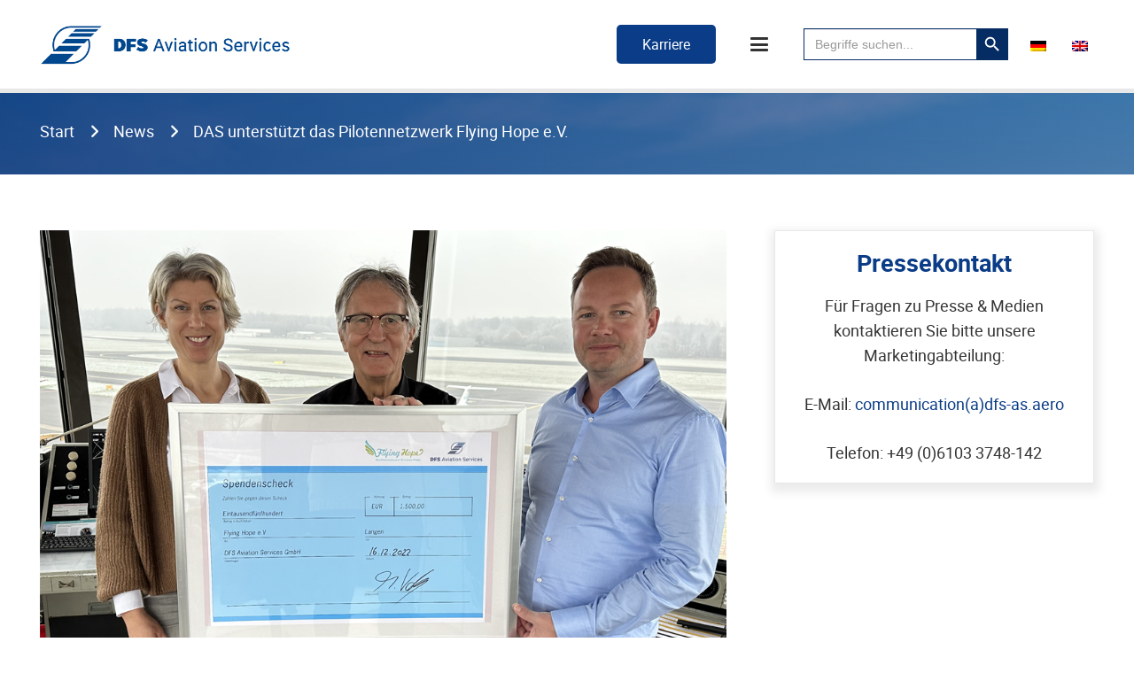

--- FILE ---
content_type: text/html; charset=UTF-8
request_url: https://dfs-as.aero/das-unterstuetzt-das-pilotennetzwerk-flying-hope-e-v/
body_size: 26032
content:
<!DOCTYPE HTML>
<html lang="de-DE">
<head>
	<meta charset="UTF-8">
	<meta name='robots' content='index, follow, max-image-preview:large, max-snippet:-1, max-video-preview:-1' />
<meta name="dlm-version" content="5.1.6">
	<!-- This site is optimized with the Yoast SEO plugin v26.7 - https://yoast.com/wordpress/plugins/seo/ -->
	<title>DAS unterstützt das Pilotennetzwerk Flying Hope e.V. - DFS Aviation Services</title>
	<meta name="description" content="Unsere diesjährige Spende geht an den Verein Flying Hope e.V., der kostenlose Flüge für Kinder vermittelt, die aufgrund ihres körperlichen, geistigen oder seelischen Zustandes auf die Hilfe anderer angewiesen sind und selbst nicht die notwendigen finanziellen Mittel haben. Mit dem Konzept von Charity-Flügen bringt das Pilotennetzwerk kranke Kinder in Kliniken oder zu Kuraufenthalten" />
	<link rel="canonical" href="https://dfs-as.aero/das-unterstuetzt-das-pilotennetzwerk-flying-hope-e-v/" />
	<meta property="og:locale" content="de_DE" />
	<meta property="og:type" content="article" />
	<meta property="og:title" content="DAS unterstützt das Pilotennetzwerk Flying Hope e.V. - DFS Aviation Services" />
	<meta property="og:description" content="Unsere diesjährige Spende geht an den Verein Flying Hope e.V., der kostenlose Flüge für Kinder vermittelt, die aufgrund ihres körperlichen, geistigen oder seelischen Zustandes auf die Hilfe anderer angewiesen sind und selbst nicht die notwendigen finanziellen Mittel haben. Mit dem Konzept von Charity-Flügen bringt das Pilotennetzwerk kranke Kinder in Kliniken oder zu Kuraufenthalten" />
	<meta property="og:url" content="https://dfs-as.aero/das-unterstuetzt-das-pilotennetzwerk-flying-hope-e-v/" />
	<meta property="og:site_name" content="DFS Aviation Services" />
	<meta property="article:published_time" content="2022-12-20T10:19:37+00:00" />
	<meta property="og:image" content="https://dfs-as.aero/wp-content/uploads/2022/12/Beitragsbild_Flying-Hope.png" />
	<meta property="og:image:width" content="1000" />
	<meta property="og:image:height" content="667" />
	<meta property="og:image:type" content="image/png" />
	<meta name="author" content="Carolin Walaski" />
	<meta name="twitter:card" content="summary_large_image" />
	<meta name="twitter:label1" content="Verfasst von" />
	<meta name="twitter:data1" content="Carolin Walaski" />
	<meta name="twitter:label2" content="Geschätzte Lesezeit" />
	<meta name="twitter:data2" content="1 Minute" />
	<script type="application/ld+json" class="yoast-schema-graph">{"@context":"https://schema.org","@graph":[{"@type":"Article","@id":"https://dfs-as.aero/das-unterstuetzt-das-pilotennetzwerk-flying-hope-e-v/#article","isPartOf":{"@id":"https://dfs-as.aero/das-unterstuetzt-das-pilotennetzwerk-flying-hope-e-v/"},"author":{"name":"Carolin Walaski","@id":"https://dfs-as.aero/#/schema/person/cfb10c6b73daac6ed9eb0e633ece4c3f"},"headline":"DAS unterstützt das Pilotennetzwerk Flying Hope e.V.","datePublished":"2022-12-20T10:19:37+00:00","mainEntityOfPage":{"@id":"https://dfs-as.aero/das-unterstuetzt-das-pilotennetzwerk-flying-hope-e-v/"},"wordCount":198,"image":{"@id":"https://dfs-as.aero/das-unterstuetzt-das-pilotennetzwerk-flying-hope-e-v/#primaryimage"},"thumbnailUrl":"https://dfs-as.aero/wp-content/uploads/2022/12/Beitragsbild_Flying-Hope.png","articleSection":["News"],"inLanguage":"de"},{"@type":"WebPage","@id":"https://dfs-as.aero/das-unterstuetzt-das-pilotennetzwerk-flying-hope-e-v/","url":"https://dfs-as.aero/das-unterstuetzt-das-pilotennetzwerk-flying-hope-e-v/","name":"DAS unterstützt das Pilotennetzwerk Flying Hope e.V. - DFS Aviation Services","isPartOf":{"@id":"https://dfs-as.aero/#website"},"primaryImageOfPage":{"@id":"https://dfs-as.aero/das-unterstuetzt-das-pilotennetzwerk-flying-hope-e-v/#primaryimage"},"image":{"@id":"https://dfs-as.aero/das-unterstuetzt-das-pilotennetzwerk-flying-hope-e-v/#primaryimage"},"thumbnailUrl":"https://dfs-as.aero/wp-content/uploads/2022/12/Beitragsbild_Flying-Hope.png","datePublished":"2022-12-20T10:19:37+00:00","author":{"@id":"https://dfs-as.aero/#/schema/person/cfb10c6b73daac6ed9eb0e633ece4c3f"},"description":"Unsere diesjährige Spende geht an den Verein Flying Hope e.V., der kostenlose Flüge für Kinder vermittelt, die aufgrund ihres körperlichen, geistigen oder seelischen Zustandes auf die Hilfe anderer angewiesen sind und selbst nicht die notwendigen finanziellen Mittel haben. Mit dem Konzept von Charity-Flügen bringt das Pilotennetzwerk kranke Kinder in Kliniken oder zu Kuraufenthalten","breadcrumb":{"@id":"https://dfs-as.aero/das-unterstuetzt-das-pilotennetzwerk-flying-hope-e-v/#breadcrumb"},"inLanguage":"de","potentialAction":[{"@type":"ReadAction","target":["https://dfs-as.aero/das-unterstuetzt-das-pilotennetzwerk-flying-hope-e-v/"]}]},{"@type":"ImageObject","inLanguage":"de","@id":"https://dfs-as.aero/das-unterstuetzt-das-pilotennetzwerk-flying-hope-e-v/#primaryimage","url":"https://dfs-as.aero/wp-content/uploads/2022/12/Beitragsbild_Flying-Hope.png","contentUrl":"https://dfs-as.aero/wp-content/uploads/2022/12/Beitragsbild_Flying-Hope.png","width":1000,"height":667,"caption":"Spendenübergabe Flying Hope e.V."},{"@type":"BreadcrumbList","@id":"https://dfs-as.aero/das-unterstuetzt-das-pilotennetzwerk-flying-hope-e-v/#breadcrumb","itemListElement":[{"@type":"ListItem","position":1,"name":"DFS","item":"https://dfs-as.aero/"},{"@type":"ListItem","position":2,"name":"DAS unterstützt das Pilotennetzwerk Flying Hope e.V."}]},{"@type":"WebSite","@id":"https://dfs-as.aero/#website","url":"https://dfs-as.aero/","name":"DFS Aviation Services","description":"","potentialAction":[{"@type":"SearchAction","target":{"@type":"EntryPoint","urlTemplate":"https://dfs-as.aero/?s={search_term_string}"},"query-input":{"@type":"PropertyValueSpecification","valueRequired":true,"valueName":"search_term_string"}}],"inLanguage":"de"},{"@type":"Person","@id":"https://dfs-as.aero/#/schema/person/cfb10c6b73daac6ed9eb0e633ece4c3f","name":"Carolin Walaski"}]}</script>
	<!-- / Yoast SEO plugin. -->


<link rel="alternate" type="application/rss+xml" title="DFS Aviation Services &raquo; Feed" href="https://dfs-as.aero/feed/" />
<link rel="alternate" type="application/rss+xml" title="DFS Aviation Services &raquo; Kommentar-Feed" href="https://dfs-as.aero/comments/feed/" />
<link rel="canonical" href="https://dfs-as.aero/das-unterstuetzt-das-pilotennetzwerk-flying-hope-e-v/" />
<meta name="viewport" content="width=device-width, initial-scale=1">
<meta name="theme-color" content="#f5f5f5">
<meta property="og:title" content="DAS unterstützt das Pilotennetzwerk Flying Hope e.V. - DFS Aviation Services">
<meta property="og:url" content="https://dfs-as.aero/das-unterstuetzt-das-pilotennetzwerk-flying-hope-e-v">
<meta property="og:locale" content="de_DE">
<meta property="og:site_name" content="DFS Aviation Services">
<meta property="og:type" content="article">
<meta property="og:image" content="https://dfs-as.aero/wp-content/uploads/2022/12/Beitragsbild_Flying-Hope.png" itemprop="image">
<meta property="og:locale:alternate" content="en_US">
<link rel="preload" href="https://dfs-as.aero/wp-content/uploads/2020/11/NewsGothicStd.woff" as="font" type="font/woff" crossorigin><link rel="preload" href="https://dfs-as.aero/wp-content/uploads/2020/11/NewsGothicStd-Bold.woff" as="font" type="font/woff" crossorigin><link rel="preload" href="https://dfs-as.aero/wp-content/uploads/2020/11/NewsGothicStd-Oblique.woff" as="font" type="font/woff" crossorigin><link rel="preload" href="https://dfs-as.aero/wp-content/uploads/2023/05/roboto-regular.woff" as="font" type="font/woff" crossorigin><link rel="preload" href="https://dfs-as.aero/wp-content/uploads/2023/05/roboto-bold.woff" as="font" type="font/woff" crossorigin><link rel="preload" href="https://dfs-as.aero/wp-content/uploads/2023/05/roboto-light.woff" as="font" type="font/woff" crossorigin><link rel="preload" href="https://dfs-as.aero/wp-content/uploads/2023/05/roboto-black.woff" as="font" type="font/woff" crossorigin><link rel="preload" href="https://dfs-as.aero/wp-content/uploads/2023/05/roboto-medium.woff" as="font" type="font/woff" crossorigin><style id='wp-img-auto-sizes-contain-inline-css'>
img:is([sizes=auto i],[sizes^="auto," i]){contain-intrinsic-size:3000px 1500px}
/*# sourceURL=wp-img-auto-sizes-contain-inline-css */
</style>
<link rel='stylesheet' id='vc_extensions_admin_individual_hotspot-css' href='https://dfs-as.aero/wp-content/plugins/vc-extensions-hotspot-1/css/admin_icon.css?ver=6.9' media='all' />
<link rel='stylesheet' id='fontawesome-css' href='https://dfs-as.aero/wp-content/plugins/easy-sticky-sidebar/assets/css/fontawesome.css?ver=6.1.1' media='all' />
<link rel='stylesheet' id='SSuprydp_style-css' href='https://dfs-as.aero/wp-content/plugins/easy-sticky-sidebar/assets/css/sticky-sidebar.css?ver=1.7.3' media='all' />
<link rel='stylesheet' id='sticky-sidebar-generated-css' href='https://dfs-as.aero/wp-content/uploads/sticky-sidebar-generated.css?ver=1706538804' media='all' />
<link rel='stylesheet' id='edsanimate-animo-css-css' href='https://dfs-as.aero/wp-content/plugins/animate-it/assets/css/animate-animo.css?ver=6.9' media='all' />
<link rel='stylesheet' id='cpsh-shortcodes-css' href='https://dfs-as.aero/wp-content/plugins/column-shortcodes//assets/css/shortcodes.css?ver=1.0.1' media='all' />
<link rel='stylesheet' id='contact-form-7-css' href='https://dfs-as.aero/wp-content/plugins/contact-form-7/includes/css/styles.css?ver=6.1.4' media='all' />
<link rel='stylesheet' id='walcf7-datepicker-css-css' href='https://dfs-as.aero/wp-content/plugins/date-time-picker-for-contact-form-7/assets/css/jquery.datetimepicker.min.css?ver=1.0.0' media='all' />
<link rel='stylesheet' id='powertip-css' href='https://dfs-as.aero/wp-content/plugins/devvn-image-hotspot/frontend/css/jquery.powertip.min.css?ver=1.2.0' media='all' />
<link rel='stylesheet' id='maps-points-css' href='https://dfs-as.aero/wp-content/plugins/devvn-image-hotspot/frontend/css/maps_points.css?ver=1.3.0' media='all' />
<link rel='stylesheet' id='wpa-css-css' href='https://dfs-as.aero/wp-content/plugins/honeypot/includes/css/wpa.css?ver=2.3.04' media='all' />
<link rel='stylesheet' id='wpos-slick-style-css' href='https://dfs-as.aero/wp-content/plugins/timeline-and-history-slider/assets/css/slick.css?ver=2.4.5' media='all' />
<link rel='stylesheet' id='tahs-public-style-css' href='https://dfs-as.aero/wp-content/plugins/timeline-and-history-slider/assets/css/slick-slider-style.css?ver=2.4.5' media='all' />
<link rel='stylesheet' id='ivory-search-styles-css' href='https://dfs-as.aero/wp-content/plugins/add-search-to-menu/public/css/ivory-search.min.css?ver=5.5.13' media='all' />
<link rel='stylesheet' id='borlabs-cookie-custom-css' href='https://dfs-as.aero/wp-content/cache/borlabs-cookie/1/borlabs-cookie-1-de.css?ver=3.3.23-167' media='all' />
<link rel='stylesheet' id='us-style-css' href='https://dfs-as.aero/wp-content/themes/Impreza/css/style.min.css?ver=8.42' media='all' />
<link rel='stylesheet' id='theme-style-css' href='https://dfs-as.aero/wp-content/themes/Impreza-child/style.css?ver=8.42' media='all' />
<link rel='stylesheet' id='bsf-Defaults-css' href='https://dfs-as.aero/wp-content/uploads/smile_fonts/Defaults/Defaults.css?ver=3.21.2' media='all' />
<script src="https://dfs-as.aero/wp-includes/js/jquery/jquery.min.js?ver=3.7.1" id="jquery-core-js"></script>
<script src="https://dfs-as.aero/wp-content/plugins/easy-sticky-sidebar/assets/js/sticky-sidebar.js?ver=1.7.3" id="SSuprydp_script-js"></script>
<script data-no-optimize="1" data-no-minify="1" data-cfasync="false" src="https://dfs-as.aero/wp-content/cache/borlabs-cookie/1/borlabs-cookie-config-de.json.js?ver=3.3.23-186" id="borlabs-cookie-config-js"></script>
<script></script><script data-borlabs-cookie-script-blocker-ignore>
brlbsImprezaBlockedYoutubeScripts = [];
brlbsImprezaBlockedVimeoScripts = [];
(function () {
	const originalDocumentHeadAppend = document.head.append;

    // don't block if we have consent
    const cookies = document.cookie.split('; ');
    let consentVimeo = false;
    let consentYoutube = false;
    for (let c of cookies) {
    if (c.startsWith('borlabs-cookie=')) {
            consentVimeo = c.includes('%22vimeo%22');
            consentYoutube = c.includes('%22youtube%22');
            break;
        }
    }

    window.addEventListener('borlabs-cookie-consent-saved', () => {
        consentVimeo = BorlabsCookie.Consents.hasConsent('vimeo');
        consentYoutube = BorlabsCookie.Consents.hasConsent('youtube');

        if (consentVimeo) {
            brlbsImprezaBlockedVimeoScripts.forEach(s => originalDocumentHeadAppend.call(document.head, s));
            brlbsImprezaBlockedVimeoScripts = [];
        }
        if (consentYoutube) {
            brlbsImprezaBlockedYoutubeScripts.forEach(s => originalDocumentHeadAppend.call(document.head, s));
            brlbsImprezaBlockedYoutubeScripts = [];
        }
    });

    document.head.append = function () {
        if (arguments.length > 0 && arguments[0].tagName === 'SCRIPT') {
            if (!consentYoutube && arguments[0].id != null && arguments[0].id.startsWith('youtube_api_') && arguments[0].src.startsWith('https://www.youtube.com/iframe_api')) {
              brlbsImprezaBlockedYoutubeScripts.push(arguments[0]);
              return document.createDocumentFragment();
            } else if (!consentVimeo && arguments[0].classList.length === 1 && arguments[0].className.startsWith('vimeo_') && arguments[0].src.startsWith('https://player.vimeo.com/api/player.js')) {
              brlbsImprezaBlockedVimeoScripts.push(arguments[0]);
              return document.createDocumentFragment();
            }
        }
        return originalDocumentHeadAppend.call(document.head, arguments[0]);
    }
})();
</script><link rel="https://api.w.org/" href="https://dfs-as.aero/wp-json/" /><link rel="alternate" title="JSON" type="application/json" href="https://dfs-as.aero/wp-json/wp/v2/posts/14922" /><link rel="EditURI" type="application/rsd+xml" title="RSD" href="https://dfs-as.aero/xmlrpc.php?rsd" />
<meta name="generator" content="WordPress 6.9" />
<link rel='shortlink' href='https://dfs-as.aero/?p=14922' />
<meta name="generator" content="WPML ver:4.8.6 stt:1,3;" />
<!-- Analytics by WP Statistics - https://wp-statistics.com -->
		<script id="us_add_no_touch">
			if ( ! /Android|webOS|iPhone|iPad|iPod|BlackBerry|IEMobile|Opera Mini/i.test( navigator.userAgent ) ) {
				document.documentElement.classList.add( "no-touch" );
			}
		</script>
				<script id="us_color_scheme_switch_class">
			if ( document.cookie.includes( "us_color_scheme_switch_is_on=true" ) ) {
				document.documentElement.classList.add( "us-color-scheme-on" );
			}
		</script>
		<script data-no-optimize="1" data-no-minify="1" data-cfasync="false" data-borlabs-cookie-script-blocker-ignore>
if ('0' === '1' && ('0' === '1' || '1' === '1')) {
    window['gtag_enable_tcf_support'] = true;
}
window.dataLayer = window.dataLayer || [];
if (typeof gtag !== 'function') {
    function gtag() {
        dataLayer.push(arguments);
    }
}
gtag('set', 'developer_id.dYjRjMm', true);
if ('0' === '1' || '1' === '1') {
    if (window.BorlabsCookieGoogleConsentModeDefaultSet !== true) {
        let getCookieValue = function (name) {
            return document.cookie.match('(^|;)\\s*' + name + '\\s*=\\s*([^;]+)')?.pop() || '';
        };
        let cookieValue = getCookieValue('borlabs-cookie-gcs');
        let consentsFromCookie = {};
        if (cookieValue !== '') {
            consentsFromCookie = JSON.parse(decodeURIComponent(cookieValue));
        }
        let defaultValues = {
            'ad_storage': 'denied',
            'ad_user_data': 'denied',
            'ad_personalization': 'denied',
            'analytics_storage': 'denied',
            'functionality_storage': 'denied',
            'personalization_storage': 'denied',
            'security_storage': 'denied',
            'wait_for_update': 500,
        };
        gtag('consent', 'default', { ...defaultValues, ...consentsFromCookie });
    }
    window.BorlabsCookieGoogleConsentModeDefaultSet = true;
    let borlabsCookieConsentChangeHandler = function () {
        window.dataLayer = window.dataLayer || [];
        if (typeof gtag !== 'function') { function gtag(){dataLayer.push(arguments);} }

        let getCookieValue = function (name) {
            return document.cookie.match('(^|;)\\s*' + name + '\\s*=\\s*([^;]+)')?.pop() || '';
        };
        let cookieValue = getCookieValue('borlabs-cookie-gcs');
        let consentsFromCookie = {};
        if (cookieValue !== '') {
            consentsFromCookie = JSON.parse(decodeURIComponent(cookieValue));
        }

        consentsFromCookie.analytics_storage = BorlabsCookie.Consents.hasConsent('google-analytics-four') ? 'granted' : 'denied';

        BorlabsCookie.CookieLibrary.setCookie(
            'borlabs-cookie-gcs',
            JSON.stringify(consentsFromCookie),
            BorlabsCookie.Settings.automaticCookieDomainAndPath.value ? '' : BorlabsCookie.Settings.cookieDomain.value,
            BorlabsCookie.Settings.cookiePath.value,
            BorlabsCookie.Cookie.getPluginCookie().expires,
            BorlabsCookie.Settings.cookieSecure.value,
            BorlabsCookie.Settings.cookieSameSite.value
        );
    }
    document.addEventListener('borlabs-cookie-consent-saved', borlabsCookieConsentChangeHandler);
    document.addEventListener('borlabs-cookie-handle-unblock', borlabsCookieConsentChangeHandler);
}
if ('0' === '1') {
    document.addEventListener('borlabs-cookie-after-init', function () {
		window.BorlabsCookie.Unblock.unblockScriptBlockerId('google-analytics-four');
	});
}
</script><script>
  window.brlbsWpStatisticsDOMContentLoadedHasAlreadyFired = false;
  document.addEventListener("DOMContentLoaded", function () {
    window.brlbsWpStatisticsDOMContentLoadedHasAlreadyFired = true;
  });
</script><meta name="generator" content="Powered by WPBakery Page Builder - drag and drop page builder for WordPress."/>
<link rel="icon" href="https://dfs-as.aero/wp-content/uploads/2020/12/dfs-favicon-50x50.jpg" sizes="32x32" />
<link rel="icon" href="https://dfs-as.aero/wp-content/uploads/2020/12/dfs-favicon.jpg" sizes="192x192" />
<link rel="apple-touch-icon" href="https://dfs-as.aero/wp-content/uploads/2020/12/dfs-favicon.jpg" />
<meta name="msapplication-TileImage" content="https://dfs-as.aero/wp-content/uploads/2020/12/dfs-favicon.jpg" />
<noscript><style> .wpb_animate_when_almost_visible { opacity: 1; }</style></noscript><style type="text/css" media="screen">.is-menu path.search-icon-path { fill: #848484;}body .popup-search-close:after, body .search-close:after { border-color: #848484;}body .popup-search-close:before, body .search-close:before { border-color: #848484;}</style>			<style type="text/css">
						#is-ajax-search-result-23923 .is-ajax-search-post:hover,
	            #is-ajax-search-result-23923 .is-show-more-results:hover,
	            #is-ajax-search-details-23923 .is-ajax-search-tags-details > div:hover,
	            #is-ajax-search-details-23923 .is-ajax-search-categories-details > div:hover {
					background-color: #97bddd !important;
				}
                        				#is-ajax-search-result-23923 .is-ajax-search-post,
				#is-ajax-search-details-23923 .is-ajax-search-post-details {
				    border-color: #062c64 !important;
				}
                #is-ajax-search-result-23923,
                #is-ajax-search-details-23923 {
                    background-color: #062c64 !important;
                }
						.is-form-id-23923 .is-search-submit:focus,
			.is-form-id-23923 .is-search-submit:hover,
			.is-form-id-23923 .is-search-submit,
            .is-form-id-23923 .is-search-icon {
			color: #ffffff !important;            background-color: #062c64 !important;            border-color: #062c64 !important;			}
                        	.is-form-id-23923 .is-search-submit path {
					fill: #ffffff !important;            	}
            			.is-form-style-1.is-form-id-23923 .is-search-input:focus,
			.is-form-style-1.is-form-id-23923 .is-search-input:hover,
			.is-form-style-1.is-form-id-23923 .is-search-input,
			.is-form-style-2.is-form-id-23923 .is-search-input:focus,
			.is-form-style-2.is-form-id-23923 .is-search-input:hover,
			.is-form-style-2.is-form-id-23923 .is-search-input,
			.is-form-style-3.is-form-id-23923 .is-search-input:focus,
			.is-form-style-3.is-form-id-23923 .is-search-input:hover,
			.is-form-style-3.is-form-id-23923 .is-search-input,
			.is-form-id-23923 .is-search-input:focus,
			.is-form-id-23923 .is-search-input:hover,
			.is-form-id-23923 .is-search-input {
                                                                border-color: #062c64 !important;                                			}
                        			</style>
				<style id="us-icon-fonts">@font-face{font-display:swap;font-style:normal;font-family:"fontawesome";font-weight:900;src:url("/wp-content/uploads/2025/11/fa-solid-900.woff2") format("woff2")}.fas{font-family:"fontawesome";font-weight:900}@font-face{font-display:swap;font-style:normal;font-family:"fontawesome";font-weight:400;src:url("/wp-content/uploads/2025/11/fa-regular-400.woff2") format("woff2")}.far{font-family:"fontawesome";font-weight:400}@font-face{font-display:swap;font-style:normal;font-family:"fontawesome";font-weight:300;src:url("https://dfs-as.aero/wp-content/themes/Impreza/fonts/fa-light-300.woff2?ver=8.42") format("woff2")}.fal{font-family:"fontawesome";font-weight:300}@font-face{font-display:swap;font-style:normal;font-family:"Font Awesome 5 Duotone";font-weight:900;src:url("https://dfs-as.aero/wp-content/themes/Impreza/fonts/fa-duotone-900.woff2?ver=8.42") format("woff2")}.fad{font-family:"Font Awesome 5 Duotone";font-weight:900}.fad{position:relative}.fad:before{position:absolute}.fad:after{opacity:0.4}@font-face{font-display:swap;font-style:normal;font-family:"Font Awesome 5 Brands";font-weight:400;src:url("/wp-content/uploads/2025/11/fa-brands-400.woff2") format("woff2")}.fab{font-family:"Font Awesome 5 Brands";font-weight:400}@font-face{font-display:block;font-style:normal;font-family:"Material Icons";font-weight:400;src:url("https://dfs-as.aero/wp-content/themes/Impreza/fonts/material-icons.woff2?ver=8.42") format("woff2")}.material-icons{font-family:"Material Icons";font-weight:400}</style>
				<style id="us-theme-options-css">:root{--color-header-middle-bg:#ffffff;--color-header-middle-bg-grad:#ffffff;--color-header-middle-text:#333333;--color-header-middle-text-hover:#0a3c87;--color-header-transparent-bg:transparent;--color-header-transparent-bg-grad:transparent;--color-header-transparent-text:#ffffff;--color-header-transparent-text-hover:#ffffff;--color-chrome-toolbar:#f5f5f5;--color-header-top-bg:#f5f5f5;--color-header-top-bg-grad:linear-gradient(0deg,#f5f5f5,#fff);--color-header-top-text:#333333;--color-header-top-text-hover:#0a3c87;--color-header-top-transparent-bg:rgba(0,0,0,0.2);--color-header-top-transparent-bg-grad:rgba(0,0,0,0.2);--color-header-top-transparent-text:rgba(255,255,255,0.66);--color-header-top-transparent-text-hover:#fff;--color-content-bg:#ffffff;--color-content-bg-grad:#ffffff;--color-content-bg-alt:#ffffff;--color-content-bg-alt-grad:#ffffff;--color-content-border:#e8e8e8;--color-content-heading:#1a1a1a;--color-content-heading-grad:#1a1a1a;--color-content-text:#333333;--color-content-link:#de82ac;--color-content-link-hover:#5090c6;--color-content-primary:#0a3c87;--color-content-primary-grad:#0a3c87;--color-content-secondary:#de82ac;--color-content-secondary-grad:#de82ac;--color-content-faded:#333333;--color-content-overlay:rgba(0,0,0,0.75);--color-content-overlay-grad:rgba(0,0,0,0.75);--color-alt-content-bg:#97bddd;--color-alt-content-bg-grad:#97bddd;--color-alt-content-bg-alt:#ffffff;--color-alt-content-bg-alt-grad:#ffffff;--color-alt-content-border:#e8e8e8;--color-alt-content-heading:#0a3c87;--color-alt-content-heading-grad:#0a3c87;--color-alt-content-text:#333333;--color-alt-content-link:#de82ac;--color-alt-content-link-hover:#5090c6;--color-alt-content-primary:#0a3c87;--color-alt-content-primary-grad:#0a3c87;--color-alt-content-secondary:#5090c6;--color-alt-content-secondary-grad:#5090c6;--color-alt-content-faded:#333333;--color-alt-content-overlay:#0a3c87;--color-alt-content-overlay-grad:#0a3c87;--color-footer-bg:#0a3c87;--color-footer-bg-grad:#0a3c87;--color-footer-bg-alt:#1a1a1a;--color-footer-bg-alt-grad:#1a1a1a;--color-footer-border:#ffffff;--color-footer-heading:#5090c6;--color-footer-heading-grad:#5090c6;--color-footer-text:#ffffff;--color-footer-link:#ffffff;--color-footer-link-hover:#de82ac;--color-subfooter-bg:#ffffff;--color-subfooter-bg-grad:#ffffff;--color-subfooter-bg-alt:#222222;--color-subfooter-bg-alt-grad:#222222;--color-subfooter-border:#282828;--color-subfooter-heading:#5090c6;--color-subfooter-heading-grad:#5090c6;--color-subfooter-text:#333333;--color-subfooter-link:#333333;--color-subfooter-link-hover:#de82ac;--color-content-primary-faded:rgba(10,60,135,0.15);--box-shadow:0 5px 15px rgba(0,0,0,.15);--box-shadow-up:0 -5px 15px rgba(0,0,0,.15);--site-canvas-width:1300px;--site-content-width:1700px;--text-block-margin-bottom:1.5rem;--focus-outline-width:2px}@font-face{font-display:swap;font-style:normal;font-family:"NewsGothicStd";font-weight:400;src:url(/wp-content/uploads/2020/11/NewsGothicStd.woff) format("woff")}@font-face{font-display:swap;font-style:normal;font-family:"NewsGothicStd-Bold";font-weight:400;src:url(/wp-content/uploads/2020/11/NewsGothicStd-Bold.woff) format("woff")}@font-face{font-display:swap;font-style:normal;font-family:"NewsGothicStd-Oblique";font-weight:400;src:url(/wp-content/uploads/2020/11/NewsGothicStd-Oblique.woff) format("woff")}@font-face{font-display:swap;font-style:normal;font-family:"Roboto";font-weight:400;src:url(/wp-content/uploads/2023/05/roboto-regular.woff) format("woff")}@font-face{font-display:swap;font-style:normal;font-family:"Roboto bold";font-weight:400;src:url(/wp-content/uploads/2023/05/roboto-bold.woff) format("woff")}@font-face{font-display:swap;font-style:normal;font-family:"Roboto light";font-weight:400;src:url(/wp-content/uploads/2023/05/roboto-light.woff) format("woff")}@font-face{font-display:swap;font-style:normal;font-family:"Roboto black";font-weight:400;src:url(/wp-content/uploads/2023/05/roboto-black.woff) format("woff")}@font-face{font-display:swap;font-style:normal;font-family:"Roboto medium";font-weight:400;src:url(/wp-content/uploads/2023/05/roboto-medium.woff) format("woff")}:root{--font-family:Roboto,sans-serif;--font-size:18px;--line-height:28px;--font-weight:400;--bold-font-weight:700;--text-transform:none;--font-style:normal;--letter-spacing:0em;--h1-font-family:"Roboto bold";--h1-font-size:1.5rem;--h1-line-height:1.2;--h1-font-weight:400;--h1-bold-font-weight:700;--h1-text-transform:none;--h1-font-style:normal;--h1-letter-spacing:0;--h1-margin-bottom:1.5rem;--h1-color:var(--color-alt-content-heading);--h2-font-family:var(--h1-font-family);--h2-font-size:1.5rem;--h2-line-height:1.2;--h2-font-weight:var(--h1-font-weight);--h2-bold-font-weight:var(--h1-bold-font-weight);--h2-text-transform:var(--h1-text-transform);--h2-font-style:var(--h1-font-style);--h2-letter-spacing:0;--h2-margin-bottom:1.5rem;--h2-color:var(--color-alt-content-heading);--h3-font-family:var(--h1-font-family);--h3-font-size:1.5rem;--h3-line-height:1.2;--h3-font-weight:var(--h1-font-weight);--h3-bold-font-weight:var(--h1-bold-font-weight);--h3-text-transform:var(--h1-text-transform);--h3-font-style:var(--h1-font-style);--h3-letter-spacing:0;--h3-margin-bottom:1.5rem;--h3-color:var(--color-alt-content-heading);--h4-font-family:var(--h1-font-family);--h4-font-size:1.5rem;--h4-line-height:1.2;--h4-font-weight:var(--h1-font-weight);--h4-bold-font-weight:var(--h1-bold-font-weight);--h4-text-transform:var(--h1-text-transform);--h4-font-style:var(--h1-font-style);--h4-letter-spacing:0;--h4-margin-bottom:1.5rem;--h4-color:var(--color-alt-content-heading);--h5-font-family:var(--h1-font-family);--h5-font-size:1.5rem;--h5-line-height:1.2;--h5-font-weight:var(--h1-font-weight);--h5-bold-font-weight:var(--h1-bold-font-weight);--h5-text-transform:var(--h1-text-transform);--h5-font-style:var(--h1-font-style);--h5-letter-spacing:0;--h5-margin-bottom:1.5rem;--h5-color:var(--color-alt-content-heading);--h6-font-family:var(--h1-font-family);--h6-font-size:1.5rem;--h6-line-height:1.2;--h6-font-weight:var(--h1-font-weight);--h6-bold-font-weight:var(--h1-bold-font-weight);--h6-text-transform:var(--h1-text-transform);--h6-font-style:var(--h1-font-style);--h6-letter-spacing:0;--h6-margin-bottom:1.5rem;--h6-color:var(--color-alt-content-heading)}@media (max-width:813px){:root{--h1-font-size:1.3rem;--h2-font-size:1.3rem;--h3-font-size:1.3rem;--h4-font-size:1.3rem;--h5-font-size:1.3rem;--h6-font-size:1.3rem}}h1{font-family:var(--h1-font-family,inherit);font-weight:var(--h1-font-weight,inherit);font-size:var(--h1-font-size,inherit);font-style:var(--h1-font-style,inherit);line-height:var(--h1-line-height,1.4);letter-spacing:var(--h1-letter-spacing,inherit);text-transform:var(--h1-text-transform,inherit);margin-bottom:var(--h1-margin-bottom,1.5rem)}h1>strong{font-weight:var(--h1-bold-font-weight,bold)}h1{color:var(--h1-color,inherit)}h2{font-family:var(--h2-font-family,inherit);font-weight:var(--h2-font-weight,inherit);font-size:var(--h2-font-size,inherit);font-style:var(--h2-font-style,inherit);line-height:var(--h2-line-height,1.4);letter-spacing:var(--h2-letter-spacing,inherit);text-transform:var(--h2-text-transform,inherit);margin-bottom:var(--h2-margin-bottom,1.5rem)}h2>strong{font-weight:var(--h2-bold-font-weight,bold)}h2{color:var(--h2-color,inherit)}h3{font-family:var(--h3-font-family,inherit);font-weight:var(--h3-font-weight,inherit);font-size:var(--h3-font-size,inherit);font-style:var(--h3-font-style,inherit);line-height:var(--h3-line-height,1.4);letter-spacing:var(--h3-letter-spacing,inherit);text-transform:var(--h3-text-transform,inherit);margin-bottom:var(--h3-margin-bottom,1.5rem)}h3>strong{font-weight:var(--h3-bold-font-weight,bold)}h3{color:var(--h3-color,inherit)}h4{font-family:var(--h4-font-family,inherit);font-weight:var(--h4-font-weight,inherit);font-size:var(--h4-font-size,inherit);font-style:var(--h4-font-style,inherit);line-height:var(--h4-line-height,1.4);letter-spacing:var(--h4-letter-spacing,inherit);text-transform:var(--h4-text-transform,inherit);margin-bottom:var(--h4-margin-bottom,1.5rem)}h4>strong{font-weight:var(--h4-bold-font-weight,bold)}h4{color:var(--h4-color,inherit)}h5{font-family:var(--h5-font-family,inherit);font-weight:var(--h5-font-weight,inherit);font-size:var(--h5-font-size,inherit);font-style:var(--h5-font-style,inherit);line-height:var(--h5-line-height,1.4);letter-spacing:var(--h5-letter-spacing,inherit);text-transform:var(--h5-text-transform,inherit);margin-bottom:var(--h5-margin-bottom,1.5rem)}h5>strong{font-weight:var(--h5-bold-font-weight,bold)}h5{color:var(--h5-color,inherit)}h6{font-family:var(--h6-font-family,inherit);font-weight:var(--h6-font-weight,inherit);font-size:var(--h6-font-size,inherit);font-style:var(--h6-font-style,inherit);line-height:var(--h6-line-height,1.4);letter-spacing:var(--h6-letter-spacing,inherit);text-transform:var(--h6-text-transform,inherit);margin-bottom:var(--h6-margin-bottom,1.5rem)}h6>strong{font-weight:var(--h6-bold-font-weight,bold)}h6{color:var(--h6-color,inherit)}body{background:var(--color-content-bg-alt)}@media (max-width:1790px){.l-main .aligncenter{max-width:calc(100vw - 5rem)}}@media (min-width:1368px){.l-subheader{--padding-inline:2.5rem}.l-section{--padding-inline:2.5rem}body.usb_preview .hide_on_default{opacity:0.25!important}.vc_hidden-lg,body:not(.usb_preview) .hide_on_default{display:none!important}.default_align_left{text-align:left;justify-content:flex-start}.default_align_right{text-align:right;justify-content:flex-end}.default_align_center{text-align:center;justify-content:center}.w-hwrapper.default_align_center>*{margin-left:calc( var(--hwrapper-gap,1.2rem) / 2 );margin-right:calc( var(--hwrapper-gap,1.2rem) / 2 )}.default_align_justify{justify-content:space-between}.w-hwrapper>.default_align_justify,.default_align_justify>.w-btn{width:100%}*:not(.w-hwrapper:not(.wrap))>.w-btn-wrapper:not([class*="default_align_none"]):not(.align_none){display:block;margin-inline-end:0}}@media (min-width:1202px) and (max-width:1367px){.l-subheader{--padding-inline:2.5rem}.l-section{--padding-inline:2.5rem}body.usb_preview .hide_on_laptops{opacity:0.25!important}.vc_hidden-md,body:not(.usb_preview) .hide_on_laptops{display:none!important}.laptops_align_left{text-align:left;justify-content:flex-start}.laptops_align_right{text-align:right;justify-content:flex-end}.laptops_align_center{text-align:center;justify-content:center}.w-hwrapper.laptops_align_center>*{margin-left:calc( var(--hwrapper-gap,1.2rem) / 2 );margin-right:calc( var(--hwrapper-gap,1.2rem) / 2 )}.laptops_align_justify{justify-content:space-between}.w-hwrapper>.laptops_align_justify,.laptops_align_justify>.w-btn{width:100%}*:not(.w-hwrapper:not(.wrap))>.w-btn-wrapper:not([class*="laptops_align_none"]):not(.align_none){display:block;margin-inline-end:0}.g-cols.via_grid[style*="--laptops-columns-gap"]{gap:var(--laptops-columns-gap,3rem)}}@media (min-width:814px) and (max-width:1201px){.l-subheader{--padding-inline:1rem}.l-section{--padding-inline:2.5rem}body.usb_preview .hide_on_tablets{opacity:0.25!important}.vc_hidden-sm,body:not(.usb_preview) .hide_on_tablets{display:none!important}.tablets_align_left{text-align:left;justify-content:flex-start}.tablets_align_right{text-align:right;justify-content:flex-end}.tablets_align_center{text-align:center;justify-content:center}.w-hwrapper.tablets_align_center>*{margin-left:calc( var(--hwrapper-gap,1.2rem) / 2 );margin-right:calc( var(--hwrapper-gap,1.2rem) / 2 )}.tablets_align_justify{justify-content:space-between}.w-hwrapper>.tablets_align_justify,.tablets_align_justify>.w-btn{width:100%}*:not(.w-hwrapper:not(.wrap))>.w-btn-wrapper:not([class*="tablets_align_none"]):not(.align_none){display:block;margin-inline-end:0}.g-cols.via_grid[style*="--tablets-columns-gap"]{gap:var(--tablets-columns-gap,3rem)}}@media (max-width:813px){.l-subheader{--padding-inline:1rem}.l-section{--padding-inline:1.5rem}body.usb_preview .hide_on_mobiles{opacity:0.25!important}.vc_hidden-xs,body:not(.usb_preview) .hide_on_mobiles{display:none!important}.mobiles_align_left{text-align:left;justify-content:flex-start}.mobiles_align_right{text-align:right;justify-content:flex-end}.mobiles_align_center{text-align:center;justify-content:center}.w-hwrapper.mobiles_align_center>*{margin-left:calc( var(--hwrapper-gap,1.2rem) / 2 );margin-right:calc( var(--hwrapper-gap,1.2rem) / 2 )}.mobiles_align_justify{justify-content:space-between}.w-hwrapper>.mobiles_align_justify,.mobiles_align_justify>.w-btn{width:100%}.w-hwrapper.stack_on_mobiles{display:block}.w-hwrapper.stack_on_mobiles>:not(script){display:block;margin:0 0 var(--hwrapper-gap,1.2rem)}.w-hwrapper.stack_on_mobiles>:last-child{margin-bottom:0}*:not(.w-hwrapper:not(.wrap))>.w-btn-wrapper:not([class*="mobiles_align_none"]):not(.align_none){display:block;margin-inline-end:0}.g-cols.via_grid[style*="--mobiles-columns-gap"]{gap:var(--mobiles-columns-gap,1.5rem)}}@media (max-width:813px){.g-cols.type_default>div[class*="vc_col-xs-"]{margin-top:1rem;margin-bottom:1rem}.g-cols>div:not([class*="vc_col-xs-"]){width:100%;margin:0 0 1.5rem}.g-cols.reversed>div:last-of-type{order:-1}.g-cols.type_boxes>div,.g-cols.reversed>div:first-child,.g-cols:not(.reversed)>div:last-child,.g-cols>div.has_bg_color{margin-bottom:0}.vc_col-xs-1{width:8.3333%}.vc_col-xs-2{width:16.6666%}.vc_col-xs-1\/5{width:20%}.vc_col-xs-3{width:25%}.vc_col-xs-4{width:33.3333%}.vc_col-xs-2\/5{width:40%}.vc_col-xs-5{width:41.6666%}.vc_col-xs-6{width:50%}.vc_col-xs-7{width:58.3333%}.vc_col-xs-3\/5{width:60%}.vc_col-xs-8{width:66.6666%}.vc_col-xs-9{width:75%}.vc_col-xs-4\/5{width:80%}.vc_col-xs-10{width:83.3333%}.vc_col-xs-11{width:91.6666%}.vc_col-xs-12{width:100%}.vc_col-xs-offset-0{margin-left:0}.vc_col-xs-offset-1{margin-left:8.3333%}.vc_col-xs-offset-2{margin-left:16.6666%}.vc_col-xs-offset-1\/5{margin-left:20%}.vc_col-xs-offset-3{margin-left:25%}.vc_col-xs-offset-4{margin-left:33.3333%}.vc_col-xs-offset-2\/5{margin-left:40%}.vc_col-xs-offset-5{margin-left:41.6666%}.vc_col-xs-offset-6{margin-left:50%}.vc_col-xs-offset-7{margin-left:58.3333%}.vc_col-xs-offset-3\/5{margin-left:60%}.vc_col-xs-offset-8{margin-left:66.6666%}.vc_col-xs-offset-9{margin-left:75%}.vc_col-xs-offset-4\/5{margin-left:80%}.vc_col-xs-offset-10{margin-left:83.3333%}.vc_col-xs-offset-11{margin-left:91.6666%}.vc_col-xs-offset-12{margin-left:100%}}@media (min-width:814px){.vc_col-sm-1{width:8.3333%}.vc_col-sm-2{width:16.6666%}.vc_col-sm-1\/5{width:20%}.vc_col-sm-3{width:25%}.vc_col-sm-4{width:33.3333%}.vc_col-sm-2\/5{width:40%}.vc_col-sm-5{width:41.6666%}.vc_col-sm-6{width:50%}.vc_col-sm-7{width:58.3333%}.vc_col-sm-3\/5{width:60%}.vc_col-sm-8{width:66.6666%}.vc_col-sm-9{width:75%}.vc_col-sm-4\/5{width:80%}.vc_col-sm-10{width:83.3333%}.vc_col-sm-11{width:91.6666%}.vc_col-sm-12{width:100%}.vc_col-sm-offset-0{margin-left:0}.vc_col-sm-offset-1{margin-left:8.3333%}.vc_col-sm-offset-2{margin-left:16.6666%}.vc_col-sm-offset-1\/5{margin-left:20%}.vc_col-sm-offset-3{margin-left:25%}.vc_col-sm-offset-4{margin-left:33.3333%}.vc_col-sm-offset-2\/5{margin-left:40%}.vc_col-sm-offset-5{margin-left:41.6666%}.vc_col-sm-offset-6{margin-left:50%}.vc_col-sm-offset-7{margin-left:58.3333%}.vc_col-sm-offset-3\/5{margin-left:60%}.vc_col-sm-offset-8{margin-left:66.6666%}.vc_col-sm-offset-9{margin-left:75%}.vc_col-sm-offset-4\/5{margin-left:80%}.vc_col-sm-offset-10{margin-left:83.3333%}.vc_col-sm-offset-11{margin-left:91.6666%}.vc_col-sm-offset-12{margin-left:100%}}@media (min-width:1202px){.vc_col-md-1{width:8.3333%}.vc_col-md-2{width:16.6666%}.vc_col-md-1\/5{width:20%}.vc_col-md-3{width:25%}.vc_col-md-4{width:33.3333%}.vc_col-md-2\/5{width:40%}.vc_col-md-5{width:41.6666%}.vc_col-md-6{width:50%}.vc_col-md-7{width:58.3333%}.vc_col-md-3\/5{width:60%}.vc_col-md-8{width:66.6666%}.vc_col-md-9{width:75%}.vc_col-md-4\/5{width:80%}.vc_col-md-10{width:83.3333%}.vc_col-md-11{width:91.6666%}.vc_col-md-12{width:100%}.vc_col-md-offset-0{margin-left:0}.vc_col-md-offset-1{margin-left:8.3333%}.vc_col-md-offset-2{margin-left:16.6666%}.vc_col-md-offset-1\/5{margin-left:20%}.vc_col-md-offset-3{margin-left:25%}.vc_col-md-offset-4{margin-left:33.3333%}.vc_col-md-offset-2\/5{margin-left:40%}.vc_col-md-offset-5{margin-left:41.6666%}.vc_col-md-offset-6{margin-left:50%}.vc_col-md-offset-7{margin-left:58.3333%}.vc_col-md-offset-3\/5{margin-left:60%}.vc_col-md-offset-8{margin-left:66.6666%}.vc_col-md-offset-9{margin-left:75%}.vc_col-md-offset-4\/5{margin-left:80%}.vc_col-md-offset-10{margin-left:83.3333%}.vc_col-md-offset-11{margin-left:91.6666%}.vc_col-md-offset-12{margin-left:100%}}@media (min-width:1368px){.vc_col-lg-1{width:8.3333%}.vc_col-lg-2{width:16.6666%}.vc_col-lg-1\/5{width:20%}.vc_col-lg-3{width:25%}.vc_col-lg-4{width:33.3333%}.vc_col-lg-2\/5{width:40%}.vc_col-lg-5{width:41.6666%}.vc_col-lg-6{width:50%}.vc_col-lg-7{width:58.3333%}.vc_col-lg-3\/5{width:60%}.vc_col-lg-8{width:66.6666%}.vc_col-lg-9{width:75%}.vc_col-lg-4\/5{width:80%}.vc_col-lg-10{width:83.3333%}.vc_col-lg-11{width:91.6666%}.vc_col-lg-12{width:100%}.vc_col-lg-offset-0{margin-left:0}.vc_col-lg-offset-1{margin-left:8.3333%}.vc_col-lg-offset-2{margin-left:16.6666%}.vc_col-lg-offset-1\/5{margin-left:20%}.vc_col-lg-offset-3{margin-left:25%}.vc_col-lg-offset-4{margin-left:33.3333%}.vc_col-lg-offset-2\/5{margin-left:40%}.vc_col-lg-offset-5{margin-left:41.6666%}.vc_col-lg-offset-6{margin-left:50%}.vc_col-lg-offset-7{margin-left:58.3333%}.vc_col-lg-offset-3\/5{margin-left:60%}.vc_col-lg-offset-8{margin-left:66.6666%}.vc_col-lg-offset-9{margin-left:75%}.vc_col-lg-offset-4\/5{margin-left:80%}.vc_col-lg-offset-10{margin-left:83.3333%}.vc_col-lg-offset-11{margin-left:91.6666%}.vc_col-lg-offset-12{margin-left:100%}}@media (min-width:814px) and (max-width:1201px){.g-cols.via_flex.type_default>div[class*="vc_col-md-"],.g-cols.via_flex.type_default>div[class*="vc_col-lg-"]{margin-top:1rem;margin-bottom:1rem}}@media (min-width:1202px) and (max-width:1367px){.g-cols.via_flex.type_default>div[class*="vc_col-lg-"]{margin-top:1rem;margin-bottom:1rem}}div[class|="vc_col"].stretched{container-type:inline-size}@container (width >= calc(100cqw - 2rem)) and (min-width:calc(813px - 2rem)){.g-cols.via_flex.type_default>div[class|="vc_col"].stretched>.vc_column-inner{margin:-1rem}}@media (max-width:812px){.l-canvas{overflow:hidden}.g-cols.stacking_default.reversed>div:last-of-type{order:-1}.g-cols.stacking_default.via_flex>div:not([class*="vc_col-xs"]){width:100%;margin:0 0 1.5rem}.g-cols.stacking_default.via_grid.mobiles-cols_1{grid-template-columns:100%}.g-cols.stacking_default.via_flex.type_boxes>div,.g-cols.stacking_default.via_flex.reversed>div:first-child,.g-cols.stacking_default.via_flex:not(.reversed)>div:last-child,.g-cols.stacking_default.via_flex>div.has_bg_color{margin-bottom:0}.g-cols.stacking_default.via_flex.type_default>.wpb_column.stretched{margin-left:-1rem;margin-right:-1rem}.g-cols.stacking_default.via_grid.mobiles-cols_1>.wpb_column.stretched,.g-cols.stacking_default.via_flex.type_boxes>.wpb_column.stretched{margin-left:var(--margin-inline-stretch);margin-right:var(--margin-inline-stretch)}.vc_column-inner.type_sticky>.wpb_wrapper,.vc_column_container.type_sticky>.vc_column-inner{top:0!important}}@media (min-width:813px){body:not(.rtl) .l-section.for_sidebar.at_left>div>.l-sidebar,.rtl .l-section.for_sidebar.at_right>div>.l-sidebar{order:-1}.vc_column_container.type_sticky>.vc_column-inner,.vc_column-inner.type_sticky>.wpb_wrapper{position:-webkit-sticky;position:sticky}.l-section.type_sticky{position:-webkit-sticky;position:sticky;top:0;z-index:21;transition:top 0.3s cubic-bezier(.78,.13,.15,.86) 0.1s}.header_hor .l-header.post_fixed.sticky_auto_hide{z-index:22}.admin-bar .l-section.type_sticky{top:32px}.l-section.type_sticky>.l-section-h{transition:padding-top 0.3s}.header_hor .l-header.pos_fixed:not(.down)~.l-main .l-section.type_sticky:not(:first-of-type){top:var(--header-sticky-height)}.admin-bar.header_hor .l-header.pos_fixed:not(.down)~.l-main .l-section.type_sticky:not(:first-of-type){top:calc( var(--header-sticky-height) + 32px )}.header_hor .l-header.pos_fixed.sticky:not(.down)~.l-main .l-section.type_sticky:first-of-type>.l-section-h{padding-top:var(--header-sticky-height)}.header_hor.headerinpos_bottom .l-header.pos_fixed.sticky:not(.down)~.l-main .l-section.type_sticky:first-of-type>.l-section-h{padding-bottom:var(--header-sticky-height)!important}}@media (max-width:813px){.w-form-row.for_submit[style*=btn-size-mobiles] .w-btn{font-size:var(--btn-size-mobiles)!important}}:focus-visible,input[type=checkbox]:focus-visible + i,input[type=checkbox]:focus-visible~.w-color-switch-box,.w-nav-arrow:focus-visible::before,.woocommerce-mini-cart-item:has(:focus-visible),.w-filter-item-value.w-btn:has(:focus-visible){outline-width:var(--focus-outline-width,2px );outline-style:solid;outline-offset:2px;outline-color:var(--color-content-primary)}.w-toplink,.w-header-show{background:rgba(0,0,0,0.3)}.no-touch .w-toplink.active:hover,.no-touch .w-header-show:hover{background:var(--color-content-primary-grad)}button[type=submit]:not(.w-btn),input[type=submit]:not(.w-btn),.us-nav-style_1>*,.navstyle_1>.owl-nav button,.us-btn-style_1{font-family:var(--font-family);font-style:normal;text-transform:none;font-size:16px;line-height:1.2!important;font-weight:400;letter-spacing:0em;padding:0.8em 1.8em;transition-duration:0.3s;border-radius:0.3em;transition-timing-function:ease;--btn-height:calc(1.2em + 2 * 0.8em);background:var(--color-content-primary);border-color:transparent;border-image:none;color:#ffffff!important;box-shadow:0px 0em 0em 0px rgba(0,0,0,0.2)}button[type=submit]:not(.w-btn):before,input[type=submit]:not(.w-btn),.us-nav-style_1>*:before,.navstyle_1>.owl-nav button:before,.us-btn-style_1:before{border-width:0px}.no-touch button[type=submit]:not(.w-btn):hover,.no-touch input[type=submit]:not(.w-btn):hover,.w-filter-item-value.us-btn-style_1:has(input:checked),.us-nav-style_1>span.current,.no-touch .us-nav-style_1>a:hover,.no-touch .navstyle_1>.owl-nav button:hover,.no-touch .us-btn-style_1:hover{background:var(--color-content-secondary);border-color:transparent;border-image:none;color:#ffffff!important;box-shadow:0px 0em 0em 0px rgba(0,0,0,0.2)}.us-nav-style_12>*,.navstyle_12>.owl-nav button,.us-btn-style_12{font-family:var(--font-family);font-style:normal;text-transform:none;font-size:16px;line-height:1.20!important;font-weight:400;letter-spacing:0em;padding:1em 2em;transition-duration:0.3s;border-radius:0.3em;transition-timing-function:ease;--btn-height:calc(1.20em + 2 * 1em);background:var(--color-content-primary);border-color:transparent;border-image:none;color:#ffffff!important;box-shadow:0px 0em 0em 0px rgba(0,0,0,0.2)}.us-nav-style_12>*:before,.navstyle_12>.owl-nav button:before,.us-btn-style_12:before{border-width:0px}.w-filter-item-value.us-btn-style_12:has(input:checked),.us-nav-style_12>span.current,.no-touch .us-nav-style_12>a:hover,.no-touch .navstyle_12>.owl-nav button:hover,.no-touch .us-btn-style_12:hover{background:var(--color-content-secondary);border-color:transparent;border-image:none;color:#ffffff!important;box-shadow:0px 0em 0em 0px rgba(0,0,0,0.2)}.us-nav-style_18>*,.navstyle_18>.owl-nav button,.us-btn-style_18{font-family:var(--font-family);font-style:normal;text-transform:none;font-size:16px;line-height:1.20!important;font-weight:400;letter-spacing:0em;padding:1em 2em;transition-duration:0.3s;border-radius:0.3em;transition-timing-function:ease;--btn-height:calc(1.20em + 2 * 1em);background:var(--color-content-secondary);border-color:transparent;border-image:none;color:#ffffff!important;box-shadow:0px 0em 0em 0px rgba(0,0,0,0.2)}.us-nav-style_18>*:before,.navstyle_18>.owl-nav button:before,.us-btn-style_18:before{border-width:0px}.w-filter-item-value.us-btn-style_18:has(input:checked),.us-nav-style_18>span.current,.no-touch .us-nav-style_18>a:hover,.no-touch .navstyle_18>.owl-nav button:hover,.no-touch .us-btn-style_18:hover{background:#ffffff;border-color:transparent;border-image:none;color:var(--color-header-top-text-hover)!important;box-shadow:0px 0em 0em 0px rgba(0,0,0,0.2)}.us-nav-style_7>*,.navstyle_7>.owl-nav button,.us-btn-style_7{font-family:var(--h1-font-family);font-style:normal;text-transform:none;font-size:16px;line-height:1.20!important;font-weight:400;letter-spacing:0em;padding:0.8em 1.8em;transition-duration:0.3s;border-radius:0.3em;transition-timing-function:ease;--btn-height:calc(1.20em + 2 * 0.8em);background:var(--color-content-primary);border-color:transparent;border-image:none;color:#ffffff!important;box-shadow:0px 0em 0em 0px rgba(0,0,0,0.2)}.us-nav-style_7>*:before,.navstyle_7>.owl-nav button:before,.us-btn-style_7:before{border-width:3px}.w-filter-item-value.us-btn-style_7:has(input:checked),.us-nav-style_7>span.current,.no-touch .us-nav-style_7>a:hover,.no-touch .navstyle_7>.owl-nav button:hover,.no-touch .us-btn-style_7:hover{background:transparent;border-color:#ffffff;border-image:none;color:var(--color-content-primary)!important;box-shadow:0px 0em 0em 0px rgba(0,0,0,0.2)}.us-nav-style_2>*,.navstyle_2>.owl-nav button,.us-btn-style_2{font-family:var(--h1-font-family);font-style:normal;text-transform:none;font-size:16px;line-height:1.2!important;font-weight:400;letter-spacing:0em;padding:0.8em 1.8em;transition-duration:0.3s;border-radius:0.3em;transition-timing-function:ease;--btn-height:calc(1.2em + 2 * 0.8em);background:var(--color-content-border);border-color:transparent;border-image:none;color:var(--color-content-text)!important;box-shadow:0px 0em 0em 0px rgba(0,0,0,0.2)}.us-nav-style_2>*:before,.navstyle_2>.owl-nav button:before,.us-btn-style_2:before{border-width:0px}.w-filter-item-value.us-btn-style_2:has(input:checked),.us-nav-style_2>span.current,.no-touch .us-nav-style_2>a:hover,.no-touch .navstyle_2>.owl-nav button:hover,.no-touch .us-btn-style_2:hover{background:var(--color-content-primary);border-color:transparent;border-image:none;color:#ffffff!important;box-shadow:0px 0em 0em 0px rgba(0,0,0,0.2)}.us-nav-style_5>*,.navstyle_5>.owl-nav button,.us-btn-style_5{font-family:var(--h1-font-family);font-style:normal;text-transform:none;font-size:16px;line-height:1.20!important;font-weight:400;letter-spacing:0em;padding:0.8em 1.8em;transition-duration:0.3s;border-radius:0.3em;transition-timing-function:ease;--btn-height:calc(1.20em + 2 * 0.8em);background:#ffffff;border-color:transparent;border-image:none;color:var(--color-content-text)!important;box-shadow:0px 0em 0em 0px rgba(0,0,0,0.2)}.us-nav-style_5>*:before,.navstyle_5>.owl-nav button:before,.us-btn-style_5:before{border-width:0px}.w-filter-item-value.us-btn-style_5:has(input:checked),.us-nav-style_5>span.current,.no-touch .us-nav-style_5>a:hover,.no-touch .navstyle_5>.owl-nav button:hover,.no-touch .us-btn-style_5:hover{background:var(--color-content-primary);border-color:transparent;border-image:none;color:var(--color-content-bg)!important;box-shadow:0px 0em 0em 0px rgba(0,0,0,0.2)}.us-nav-style_8>*,.navstyle_8>.owl-nav button,.us-btn-style_8{font-family:var(--font-family);font-style:normal;text-transform:none;font-size:16px;line-height:1.20!important;font-weight:400;letter-spacing:0em;padding:0.8em 1.8em;transition-duration:0.3s;border-radius:0.3em;transition-timing-function:ease;--btn-height:calc(1.20em + 2 * 0.8em);background:transparent;border-color:#ffffff;border-image:none;color:#ffffff!important;box-shadow:0px 0em 0em 0px rgba(0,0,0,0.2)}.us-nav-style_8>*:before,.navstyle_8>.owl-nav button:before,.us-btn-style_8:before{border-width:2px}.w-filter-item-value.us-btn-style_8:has(input:checked),.us-nav-style_8>span.current,.no-touch .us-nav-style_8>a:hover,.no-touch .navstyle_8>.owl-nav button:hover,.no-touch .us-btn-style_8:hover{background:transparent;border-color:var(--color-content-secondary);border-image:none;color:var(--color-content-secondary)!important;box-shadow:0px 0em 0em 0px rgba(0,0,0,0.2)}.us-nav-style_11>*,.navstyle_11>.owl-nav button,.us-btn-style_11{font-family:var(--font-family);font-style:normal;text-transform:none;font-size:16px;line-height:1.20!important;font-weight:400;letter-spacing:0.02em;padding:0.8em 1.8em;transition-duration:0.3s;border-radius:0.3em;transition-timing-function:ease;--btn-height:calc(1.20em + 2 * 0.8em);background:transparent;border-color:#ffffff;border-image:none;color:#ffffff!important;box-shadow:0px 0em 0em 0px rgba(0,0,0,0.2)}.us-nav-style_11>*:before,.navstyle_11>.owl-nav button:before,.us-btn-style_11:before{border-width:2px}.w-filter-item-value.us-btn-style_11:has(input:checked),.us-nav-style_11>span.current,.no-touch .us-nav-style_11>a:hover,.no-touch .navstyle_11>.owl-nav button:hover,.no-touch .us-btn-style_11:hover{background:transparent;border-color:var(--color-content-secondary);border-image:none;color:var(--color-content-secondary)!important;box-shadow:0px 0em 0em 0px rgba(0,0,0,0.2)}.us-nav-style_3>*,.navstyle_3>.owl-nav button,.us-btn-style_3{font-family:var(--h1-font-family);font-style:normal;text-transform:none;font-size:16px;line-height:1.20!important;font-weight:400;letter-spacing:0em;padding:0.8em 1.8em;transition-duration:0.3s;border-radius:0.3em;transition-timing-function:ease;--btn-height:calc(1.20em + 2 * 0.8em);background:#ffffff;border-color:transparent;border-image:none;color:var(--color-content-primary)!important;box-shadow:0px 0em 0em 0px rgba(0,0,0,0.2)}.us-nav-style_3>*:before,.navstyle_3>.owl-nav button:before,.us-btn-style_3:before{border-width:0px}.w-filter-item-value.us-btn-style_3:has(input:checked),.us-nav-style_3>span.current,.no-touch .us-nav-style_3>a:hover,.no-touch .navstyle_3>.owl-nav button:hover,.no-touch .us-btn-style_3:hover{background:var(--color-content-link);border-color:transparent;border-image:none;color:#ffffff!important;box-shadow:0px 0em 0em 0px rgba(0,0,0,0.2)}.us-nav-style_21>*,.navstyle_21>.owl-nav button,.us-btn-style_21{font-family:var(--h1-font-family);font-style:normal;text-transform:none;font-size:16px;line-height:1.20!important;font-weight:400;letter-spacing:0em;padding:0em 0em;transition-duration:0.3s;border-radius:0.3em;transition-timing-function:ease;--btn-height:calc(1.20em + 2 * 0em);background:transparent;border-color:transparent;border-image:none;color:#ffffff!important}.us-nav-style_21>*:before,.navstyle_21>.owl-nav button:before,.us-btn-style_21:before{border-width:0px}.w-filter-item-value.us-btn-style_21:has(input:checked),.us-nav-style_21>span.current,.no-touch .us-nav-style_21>a:hover,.no-touch .navstyle_21>.owl-nav button:hover,.no-touch .us-btn-style_21:hover{background:transparent;border-color:transparent;border-image:none;color:var(--color-content-link)!important}.us-nav-style_20>*,.navstyle_20>.owl-nav button,.us-btn-style_20{font-family:var(--font-family);font-style:normal;text-transform:none;font-size:26px;line-height:1.20!important;font-weight:400;letter-spacing:0em;padding:1.2em 1.8em;transition-duration:0.3s;border-radius:0.3em;transition-timing-function:ease;--btn-height:calc(1.20em + 2 * 1.2em);background:#ffffff;border-color:transparent;border-image:none;color:var(--color-content-primary)!important;box-shadow:0px 0em 0em 0px rgba(0,0,0,0.2)}.us-nav-style_20>*:before,.navstyle_20>.owl-nav button:before,.us-btn-style_20:before{border-width:0px}.w-filter-item-value.us-btn-style_20:has(input:checked),.us-nav-style_20>span.current,.no-touch .us-nav-style_20>a:hover,.no-touch .navstyle_20>.owl-nav button:hover,.no-touch .us-btn-style_20:hover{background:var(--color-content-link);border-color:transparent;border-image:none;color:#ffffff!important;box-shadow:0px 0em 0em 0px rgba(0,0,0,0.2)}.us-nav-style_6>*,.navstyle_6>.owl-nav button,.us-btn-style_6{font-family:var(--h1-font-family);font-style:normal;text-transform:none;font-size:16px;line-height:1.20!important;font-weight:400;letter-spacing:0em;padding:0.8em 1.8em;transition-duration:0.3s;border-radius:0.3em;transition-timing-function:ease;--btn-height:calc(1.20em + 2 * 0.8em);background:#ffffff;border-color:transparent;border-image:none;color:var(--color-content-link)!important;box-shadow:0px 0em 0em 0px rgba(0,0,0,0.2)}.us-nav-style_6>*:before,.navstyle_6>.owl-nav button:before,.us-btn-style_6:before{border-width:3px}.w-filter-item-value.us-btn-style_6:has(input:checked),.us-nav-style_6>span.current,.no-touch .us-nav-style_6>a:hover,.no-touch .navstyle_6>.owl-nav button:hover,.no-touch .us-btn-style_6:hover{background:transparent;border-color:#ffffff;border-image:none;color:#ffffff!important;box-shadow:0px 0em 0em 0px rgba(0,0,0,0.2)}.us-nav-style_4>*,.navstyle_4>.owl-nav button,.us-btn-style_4{font-family:var(--h1-font-family);font-style:normal;text-transform:none;font-size:16px;line-height:1.20!important;font-weight:400;letter-spacing:0em;padding:0.8em 1.8em;transition-duration:0.3s;border-radius:0.3em;transition-timing-function:ease;--btn-height:calc(1.20em + 2 * 0.8em);background:var(--color-content-link);border-color:transparent;border-image:none;color:#ffffff!important;box-shadow:0px 0em 0em 0px rgba(0,0,0,0.2)}.us-nav-style_4>*:before,.navstyle_4>.owl-nav button:before,.us-btn-style_4:before{border-width:2px}.w-filter-item-value.us-btn-style_4:has(input:checked),.us-nav-style_4>span.current,.no-touch .us-nav-style_4>a:hover,.no-touch .navstyle_4>.owl-nav button:hover,.no-touch .us-btn-style_4:hover{background:#ffffff;border-color:var(--color-content-link);border-image:none;color:var(--color-content-link)!important;box-shadow:0px 0em 0em 0px rgba(0,0,0,0.2)}.us-nav-style_10>*,.navstyle_10>.owl-nav button,.us-btn-style_10{font-family:var(--font-family);font-style:normal;text-transform:none;font-size:24px;line-height:1.20!important;font-weight:400;letter-spacing:0em;padding:0.8em 1.8em;transition-duration:0.3s;border-radius:0.3em;transition-timing-function:ease;--btn-height:calc(1.20em + 2 * 0.8em);background:rgba(255,255,255,0.00);border-color:transparent;border-image:none;color:var(--color-header-middle-text-hover)!important;box-shadow:0px 0em 0em 0px rgba(0,0,0,0.2)}.us-nav-style_10>*:before,.navstyle_10>.owl-nav button:before,.us-btn-style_10:before{border-width:2px}.w-filter-item-value.us-btn-style_10:has(input:checked),.us-nav-style_10>span.current,.no-touch .us-nav-style_10>a:hover,.no-touch .navstyle_10>.owl-nav button:hover,.no-touch .us-btn-style_10:hover{background:rgba(255,255,255,0.00);border-color:transparent;border-image:none;color:var(--color-content-link)!important;box-shadow:0px 0em 0em 0px rgba(0,0,0,0.2)}.us-nav-style_9>*,.navstyle_9>.owl-nav button,.us-btn-style_9{font-family:var(--font-family);font-style:normal;text-transform:none;font-size:1rem;line-height:1.2!important;font-weight:400;letter-spacing:0em;padding:0.8em 1.8em;transition-duration:0.3s;border-radius:0em;transition-timing-function:ease;--btn-height:calc(1.2em + 2 * 0.8em);background:transparent;border-color:transparent;border-image:none;color:var(--color-header-middle-text)!important}.us-nav-style_9>*:before,.navstyle_9>.owl-nav button:before,.us-btn-style_9:before{border-width:0px}.w-filter-item-value.us-btn-style_9:has(input:checked),.us-nav-style_9>span.current,.no-touch .us-nav-style_9>a:hover,.no-touch .navstyle_9>.owl-nav button:hover,.no-touch .us-btn-style_9:hover{background:transparent;border-color:transparent;border-image:none;color:var(--color-content-secondary)!important}.us-nav-style_13>*,.navstyle_13>.owl-nav button,.us-btn-style_13{font-family:Roboto bold;font-style:normal;text-transform:none;font-size:18px;line-height:1.20!important;font-weight:400;letter-spacing:0.03em;padding:1em 2em;transition-duration:0.3s;border-radius:0.3em;transition-timing-function:ease;--btn-height:calc(1.20em + 2 * 1em);background:var(--color-content-primary);border-color:transparent;border-image:none;color:#ffffff!important;box-shadow:0px 0em 0em 0px rgba(0,0,0,0.2)}.us-nav-style_13>*:before,.navstyle_13>.owl-nav button:before,.us-btn-style_13:before{border-width:0px}.w-filter-item-value.us-btn-style_13:has(input:checked),.us-nav-style_13>span.current,.no-touch .us-nav-style_13>a:hover,.no-touch .navstyle_13>.owl-nav button:hover,.no-touch .us-btn-style_13:hover{background:var(--color-content-secondary);border-color:transparent;border-image:none;color:#ffffff!important;box-shadow:0px 0em 0em 0px rgba(0,0,0,0.2)}.us-nav-style_15>*,.navstyle_15>.owl-nav button,.us-btn-style_15{font-family:Roboto bold;font-style:normal;text-transform:none;font-size:18px;line-height:1.20!important;font-weight:400;letter-spacing:0.03em;padding:1em 2em;transition-duration:0.3s;border-radius:0.3em;transition-timing-function:ease;--btn-height:calc(1.20em + 2 * 1em);background:var(--color-content-link-hover);border-color:transparent;border-image:none;color:#ffffff!important;box-shadow:0px 0em 0em 0px rgba(0,0,0,0.2)}.us-nav-style_15>*:before,.navstyle_15>.owl-nav button:before,.us-btn-style_15:before{border-width:0px}.w-filter-item-value.us-btn-style_15:has(input:checked),.us-nav-style_15>span.current,.no-touch .us-nav-style_15>a:hover,.no-touch .navstyle_15>.owl-nav button:hover,.no-touch .us-btn-style_15:hover{background:var(--color-content-primary);border-color:transparent;border-image:none;color:#ffffff!important;box-shadow:0px 0em 0em 0px rgba(0,0,0,0.2)}.us-nav-style_19>*,.navstyle_19>.owl-nav button,.us-btn-style_19{font-family:Roboto bold;font-style:normal;text-transform:none;font-size:18px;line-height:1.20!important;font-weight:400;letter-spacing:0.03em;padding:0.8em 2em;transition-duration:0.3s;border-radius:0.3em;transition-timing-function:ease;--btn-height:calc(1.20em + 2 * 0.8em);background:var(--color-content-link-hover);border-color:transparent;border-image:none;color:#ffffff!important;box-shadow:0px 0em 0em 0px rgba(0,0,0,0.2)}.us-nav-style_19>*:before,.navstyle_19>.owl-nav button:before,.us-btn-style_19:before{border-width:0px}.w-filter-item-value.us-btn-style_19:has(input:checked),.us-nav-style_19>span.current,.no-touch .us-nav-style_19>a:hover,.no-touch .navstyle_19>.owl-nav button:hover,.no-touch .us-btn-style_19:hover{background:var(--color-content-primary);border-color:transparent;border-image:none;color:#ffffff!important;box-shadow:0px 0em 0em 0px rgba(0,0,0,0.2)}.us-nav-style_14>*,.navstyle_14>.owl-nav button,.us-btn-style_14{font-family:Roboto bold;font-style:normal;text-transform:none;font-size:18px;line-height:1.20!important;font-weight:400;letter-spacing:0.03em;padding:1em 0em;transition-duration:0.3s;border-radius:0;transition-timing-function:ease;--btn-height:calc(1.20em + 2 * 1em);background:transparent;border-color:transparent;border-image:none;color:#ffffff!important;box-shadow:0px 0em 0em 0px rgba(0,0,0,0.2)}.us-nav-style_14>*:before,.navstyle_14>.owl-nav button:before,.us-btn-style_14:before{border-width:0px}.w-filter-item-value.us-btn-style_14:has(input:checked),.us-nav-style_14>span.current,.no-touch .us-nav-style_14>a:hover,.no-touch .navstyle_14>.owl-nav button:hover,.no-touch .us-btn-style_14:hover{background:transparent;border-color:transparent;border-image:none;color:var(--color-content-secondary)!important;box-shadow:0px 0em 0em 0px rgba(0,0,0,0.2)}.us-nav-style_16>*,.navstyle_16>.owl-nav button,.us-btn-style_16{font-family:Roboto bold;font-style:normal;text-transform:none;font-size:18px;line-height:1.20!important;font-weight:400;letter-spacing:0.03em;padding:1em 0em;transition-duration:0.3s;border-radius:0;transition-timing-function:ease;--btn-height:calc(1.20em + 2 * 1em);background:transparent;border-color:transparent;border-image:none;color:var(--color-content-link-hover)!important;box-shadow:0px 0em 0em 0px rgba(0,0,0,0.2)}.us-nav-style_16>*:before,.navstyle_16>.owl-nav button:before,.us-btn-style_16:before{border-width:0px}.w-filter-item-value.us-btn-style_16:has(input:checked),.us-nav-style_16>span.current,.no-touch .us-nav-style_16>a:hover,.no-touch .navstyle_16>.owl-nav button:hover,.no-touch .us-btn-style_16:hover{background:transparent;border-color:transparent;border-image:none;color:#ffffff!important;box-shadow:0px 0em 0em 0px rgba(0,0,0,0.2)}.us-nav-style_17>*,.navstyle_17>.owl-nav button,.us-btn-style_17{font-style:normal;text-transform:none;font-size:1rem;line-height:1.2!important;font-weight:400;letter-spacing:0em;padding:0em 0em;transition-duration:0.3s;border-radius:0.3em;transition-timing-function:ease;--btn-height:calc(1.2em + 2 * 0em);background:transparent;border-color:transparent;border-image:none;color:var(--color-content-heading)!important}.us-nav-style_17>*:before,.navstyle_17>.owl-nav button:before,.us-btn-style_17:before{border-width:2px}.w-filter-item-value.us-btn-style_17:has(input:checked),.us-nav-style_17>span.current,.no-touch .us-nav-style_17>a:hover,.no-touch .navstyle_17>.owl-nav button:hover,.no-touch .us-btn-style_17:hover{background:transparent;border-color:transparent;border-image:none;color:var(--color-content-link)!important}:root{--inputs-font-family:inherit;--inputs-font-size:1rem;--inputs-font-weight:400;--inputs-letter-spacing:0em;--inputs-text-transform:none;--inputs-height:2.8rem;--inputs-padding:0.8rem;--inputs-checkbox-size:1.5em;--inputs-border-width:0px;--inputs-border-radius:0rem;--inputs-background:var(--color-content-bg-alt);--inputs-border-color:var(--color-content-border);--inputs-text-color:var(--color-content-text);--inputs-box-shadow:0px 1px 0px 0px rgba(0,0,0,0.08) inset;--inputs-focus-background:var(--color-content-bg-alt);--inputs-focus-border-color:var(--color-content-border);--inputs-focus-text-color:var(--color-content-text);--inputs-focus-box-shadow:0px 0px 0px 2px var(--color-content-primary)}.color_alternate input:not([type=submit]),.color_alternate textarea,.color_alternate select,.color_alternate .move_label .w-form-row-label{background:var(--color-alt-content-bg-alt-grad)}.color_footer-top input:not([type=submit]),.color_footer-top textarea,.color_footer-top select,.color_footer-top .w-form-row.move_label .w-form-row-label{background:var(--color-subfooter-bg-alt-grad)}.color_footer-bottom input:not([type=submit]),.color_footer-bottom textarea,.color_footer-bottom select,.color_footer-bottom .w-form-row.move_label .w-form-row-label{background:var(--color-footer-bg-alt-grad)}.color_alternate input:not([type=submit]),.color_alternate textarea,.color_alternate select{border-color:var(--color-alt-content-border)}.color_footer-top input:not([type=submit]),.color_footer-top textarea,.color_footer-top select{border-color:var(--color-subfooter-border)}.color_footer-bottom input:not([type=submit]),.color_footer-bottom textarea,.color_footer-bottom select{border-color:var(--color-footer-border)}.color_alternate input:not([type=submit]),.color_alternate textarea,.color_alternate select,.color_alternate .w-form-row-field>i,.color_alternate .w-form-row-field:after,.color_alternate .widget_search form:after,.color_footer-top input:not([type=submit]),.color_footer-top textarea,.color_footer-top select,.color_footer-top .w-form-row-field>i,.color_footer-top .w-form-row-field:after,.color_footer-top .widget_search form:after,.color_footer-bottom input:not([type=submit]),.color_footer-bottom textarea,.color_footer-bottom select,.color_footer-bottom .w-form-row-field>i,.color_footer-bottom .w-form-row-field:after,.color_footer-bottom .widget_search form:after{color:inherit}.leaflet-default-icon-path{background-image:url(https://dfs-as.aero/wp-content/themes/Impreza/common/css/vendor/images/marker-icon.png)}@media (max-width:1367px){.owl-carousel.arrows-hor-pos_on_sides_outside .owl-nav button{transform:none}}</style>
				<style id="us-current-header-css"> .l-subheader.at_middle,.l-subheader.at_middle .w-dropdown-list,.l-subheader.at_middle .type_mobile .w-nav-list.level_1{background:var(--color-header-middle-bg);color:var(--color-header-middle-text)}.no-touch .l-subheader.at_middle a:hover,.no-touch .l-header.bg_transparent .l-subheader.at_middle .w-dropdown.opened a:hover{color:var(--color-content-secondary)}.l-header.bg_transparent:not(.sticky) .l-subheader.at_middle{background:var(--color-header-middle-bg);color:var(--color-header-middle-text)}.no-touch .l-header.bg_transparent:not(.sticky) .at_middle .w-cart-link:hover,.no-touch .l-header.bg_transparent:not(.sticky) .at_middle .w-text a:hover,.no-touch .l-header.bg_transparent:not(.sticky) .at_middle .w-html a:hover,.no-touch .l-header.bg_transparent:not(.sticky) .at_middle .w-nav>a:hover,.no-touch .l-header.bg_transparent:not(.sticky) .at_middle .w-menu a:hover,.no-touch .l-header.bg_transparent:not(.sticky) .at_middle .w-search>a:hover,.no-touch .l-header.bg_transparent:not(.sticky) .at_middle .w-socials.shape_none.color_text a:hover,.no-touch .l-header.bg_transparent:not(.sticky) .at_middle .w-socials.shape_none.color_link a:hover,.no-touch .l-header.bg_transparent:not(.sticky) .at_middle .w-dropdown a:hover,.no-touch .l-header.bg_transparent:not(.sticky) .at_middle .type_desktop .menu-item.level_1.opened>a,.no-touch .l-header.bg_transparent:not(.sticky) .at_middle .type_desktop .menu-item.level_1:hover>a{color:var(--color-content-secondary)}.header_ver .l-header{background:var(--color-header-middle-bg);color:var(--color-header-middle-text)}@media (min-width:901px){.hidden_for_default{display:none!important}.l-subheader.at_top{display:none}.l-subheader.at_bottom{display:none}.l-header{position:relative;z-index:111}.l-subheader{margin:0 auto}.l-subheader.width_full{padding-left:1.5rem;padding-right:1.5rem}.l-subheader-h{display:flex;align-items:center;position:relative;margin:0 auto;max-width:var(--site-content-width,1200px);height:inherit}.w-header-show{display:none}.l-header.pos_fixed{position:fixed;left:var(--site-outline-width,0);right:var(--site-outline-width,0)}.l-header.pos_fixed:not(.notransition) .l-subheader{transition-property:transform,background,box-shadow,line-height,height,visibility;transition-duration:.3s;transition-timing-function:cubic-bezier(.78,.13,.15,.86)}.headerinpos_bottom.sticky_first_section .l-header.pos_fixed{position:fixed!important}.header_hor .l-header.sticky_auto_hide{transition:margin .3s cubic-bezier(.78,.13,.15,.86) .1s}.header_hor .l-header.sticky_auto_hide.down{margin-top:calc(-1.1 * var(--header-sticky-height,0px) )}.l-header.bg_transparent:not(.sticky) .l-subheader{box-shadow:none!important;background:none}.l-header.bg_transparent~.l-main .l-section.width_full.height_auto:first-of-type>.l-section-h{padding-top:0!important;padding-bottom:0!important}.l-header.pos_static.bg_transparent{position:absolute;left:var(--site-outline-width,0);right:var(--site-outline-width,0)}.l-subheader.width_full .l-subheader-h{max-width:none!important}.l-header.shadow_thin .l-subheader.at_middle,.l-header.shadow_thin .l-subheader.at_bottom{box-shadow:0 1px 0 rgba(0,0,0,0.08)}.l-header.shadow_wide .l-subheader.at_middle,.l-header.shadow_wide .l-subheader.at_bottom{box-shadow:0 3px 5px -1px rgba(0,0,0,0.1),0 2px 1px -1px rgba(0,0,0,0.05)}.header_hor .l-subheader-cell>.w-cart{margin-left:0;margin-right:0}:root{--header-height:100px;--header-sticky-height:100px}.l-header:before{content:'100'}.l-header.sticky:before{content:'100'}.l-subheader.at_top{line-height:40px;height:40px;overflow:visible;visibility:visible}.l-header.sticky .l-subheader.at_top{line-height:40px;height:40px;overflow:visible;visibility:visible}.l-subheader.at_middle{line-height:100px;height:100px;overflow:visible;visibility:visible}.l-header.sticky .l-subheader.at_middle{line-height:100px;height:100px;overflow:visible;visibility:visible}.l-subheader.at_bottom{line-height:50px;height:50px;overflow:visible;visibility:visible}.l-header.sticky .l-subheader.at_bottom{line-height:50px;height:50px;overflow:visible;visibility:visible}.headerinpos_above .l-header.pos_fixed{overflow:hidden;transition:transform 0.3s;transform:translate3d(0,-100%,0)}.headerinpos_above .l-header.pos_fixed.sticky{overflow:visible;transform:none}.headerinpos_above .l-header.pos_fixed~.l-section>.l-section-h,.headerinpos_above .l-header.pos_fixed~.l-main .l-section:first-of-type>.l-section-h{padding-top:0!important}.headerinpos_below .l-header.pos_fixed:not(.sticky){position:absolute;top:100%}.headerinpos_below .l-header.pos_fixed~.l-main>.l-section:first-of-type>.l-section-h{padding-top:0!important}.headerinpos_below .l-header.pos_fixed~.l-main .l-section.full_height:nth-of-type(2){min-height:100vh}.headerinpos_below .l-header.pos_fixed~.l-main>.l-section:nth-of-type(2)>.l-section-h{padding-top:var(--header-height)}.headerinpos_bottom .l-header.pos_fixed:not(.sticky){position:absolute;top:100vh}.headerinpos_bottom .l-header.pos_fixed~.l-main>.l-section:first-of-type>.l-section-h{padding-top:0!important}.headerinpos_bottom .l-header.pos_fixed~.l-main>.l-section:first-of-type>.l-section-h{padding-bottom:var(--header-height)}.headerinpos_bottom .l-header.pos_fixed.bg_transparent~.l-main .l-section.valign_center:not(.height_auto):first-of-type>.l-section-h{top:calc( var(--header-height) / 2 )}.headerinpos_bottom .l-header.pos_fixed:not(.sticky) .w-cart.layout_dropdown .w-cart-content,.headerinpos_bottom .l-header.pos_fixed:not(.sticky) .w-nav.type_desktop .w-nav-list.level_2{bottom:100%;transform-origin:0 100%}.headerinpos_bottom .l-header.pos_fixed:not(.sticky) .w-nav.type_mobile.m_layout_dropdown .w-nav-list.level_1{top:auto;bottom:100%;box-shadow:var(--box-shadow-up)}.headerinpos_bottom .l-header.pos_fixed:not(.sticky) .w-nav.type_desktop .w-nav-list.level_3,.headerinpos_bottom .l-header.pos_fixed:not(.sticky) .w-nav.type_desktop .w-nav-list.level_4{top:auto;bottom:0;transform-origin:0 100%}.headerinpos_bottom .l-header.pos_fixed:not(.sticky) .w-dropdown-list{top:auto;bottom:-0.4em;padding-top:0.4em;padding-bottom:2.4em}.admin-bar .l-header.pos_static.bg_solid~.l-main .l-section.full_height:first-of-type{min-height:calc( 100vh - var(--header-height) - 32px )}.admin-bar .l-header.pos_fixed:not(.sticky_auto_hide)~.l-main .l-section.full_height:not(:first-of-type){min-height:calc( 100vh - var(--header-sticky-height) - 32px )}.admin-bar.headerinpos_below .l-header.pos_fixed~.l-main .l-section.full_height:nth-of-type(2){min-height:calc(100vh - 32px)}}@media (min-width:901px) and (max-width:900px){.hidden_for_laptops{display:none!important}.l-subheader.at_top{display:none}.l-subheader.at_bottom{display:none}.l-header{position:relative;z-index:111}.l-subheader{margin:0 auto}.l-subheader.width_full{padding-left:1.5rem;padding-right:1.5rem}.l-subheader-h{display:flex;align-items:center;position:relative;margin:0 auto;max-width:var(--site-content-width,1200px);height:inherit}.w-header-show{display:none}.l-header.pos_fixed{position:fixed;left:var(--site-outline-width,0);right:var(--site-outline-width,0)}.l-header.pos_fixed:not(.notransition) .l-subheader{transition-property:transform,background,box-shadow,line-height,height,visibility;transition-duration:.3s;transition-timing-function:cubic-bezier(.78,.13,.15,.86)}.headerinpos_bottom.sticky_first_section .l-header.pos_fixed{position:fixed!important}.header_hor .l-header.sticky_auto_hide{transition:margin .3s cubic-bezier(.78,.13,.15,.86) .1s}.header_hor .l-header.sticky_auto_hide.down{margin-top:calc(-1.1 * var(--header-sticky-height,0px) )}.l-header.bg_transparent:not(.sticky) .l-subheader{box-shadow:none!important;background:none}.l-header.bg_transparent~.l-main .l-section.width_full.height_auto:first-of-type>.l-section-h{padding-top:0!important;padding-bottom:0!important}.l-header.pos_static.bg_transparent{position:absolute;left:var(--site-outline-width,0);right:var(--site-outline-width,0)}.l-subheader.width_full .l-subheader-h{max-width:none!important}.l-header.shadow_thin .l-subheader.at_middle,.l-header.shadow_thin .l-subheader.at_bottom{box-shadow:0 1px 0 rgba(0,0,0,0.08)}.l-header.shadow_wide .l-subheader.at_middle,.l-header.shadow_wide .l-subheader.at_bottom{box-shadow:0 3px 5px -1px rgba(0,0,0,0.1),0 2px 1px -1px rgba(0,0,0,0.05)}.header_hor .l-subheader-cell>.w-cart{margin-left:0;margin-right:0}:root{--header-height:100px;--header-sticky-height:100px}.l-header:before{content:'100'}.l-header.sticky:before{content:'100'}.l-subheader.at_top{line-height:40px;height:40px;overflow:visible;visibility:visible}.l-header.sticky .l-subheader.at_top{line-height:40px;height:40px;overflow:visible;visibility:visible}.l-subheader.at_middle{line-height:100px;height:100px;overflow:visible;visibility:visible}.l-header.sticky .l-subheader.at_middle{line-height:100px;height:100px;overflow:visible;visibility:visible}.l-subheader.at_bottom{line-height:50px;height:50px;overflow:visible;visibility:visible}.l-header.sticky .l-subheader.at_bottom{line-height:50px;height:50px;overflow:visible;visibility:visible}.headerinpos_above .l-header.pos_fixed{overflow:hidden;transition:transform 0.3s;transform:translate3d(0,-100%,0)}.headerinpos_above .l-header.pos_fixed.sticky{overflow:visible;transform:none}.headerinpos_above .l-header.pos_fixed~.l-section>.l-section-h,.headerinpos_above .l-header.pos_fixed~.l-main .l-section:first-of-type>.l-section-h{padding-top:0!important}.headerinpos_below .l-header.pos_fixed:not(.sticky){position:absolute;top:100%}.headerinpos_below .l-header.pos_fixed~.l-main>.l-section:first-of-type>.l-section-h{padding-top:0!important}.headerinpos_below .l-header.pos_fixed~.l-main .l-section.full_height:nth-of-type(2){min-height:100vh}.headerinpos_below .l-header.pos_fixed~.l-main>.l-section:nth-of-type(2)>.l-section-h{padding-top:var(--header-height)}.headerinpos_bottom .l-header.pos_fixed:not(.sticky){position:absolute;top:100vh}.headerinpos_bottom .l-header.pos_fixed~.l-main>.l-section:first-of-type>.l-section-h{padding-top:0!important}.headerinpos_bottom .l-header.pos_fixed~.l-main>.l-section:first-of-type>.l-section-h{padding-bottom:var(--header-height)}.headerinpos_bottom .l-header.pos_fixed.bg_transparent~.l-main .l-section.valign_center:not(.height_auto):first-of-type>.l-section-h{top:calc( var(--header-height) / 2 )}.headerinpos_bottom .l-header.pos_fixed:not(.sticky) .w-cart.layout_dropdown .w-cart-content,.headerinpos_bottom .l-header.pos_fixed:not(.sticky) .w-nav.type_desktop .w-nav-list.level_2{bottom:100%;transform-origin:0 100%}.headerinpos_bottom .l-header.pos_fixed:not(.sticky) .w-nav.type_mobile.m_layout_dropdown .w-nav-list.level_1{top:auto;bottom:100%;box-shadow:var(--box-shadow-up)}.headerinpos_bottom .l-header.pos_fixed:not(.sticky) .w-nav.type_desktop .w-nav-list.level_3,.headerinpos_bottom .l-header.pos_fixed:not(.sticky) .w-nav.type_desktop .w-nav-list.level_4{top:auto;bottom:0;transform-origin:0 100%}.headerinpos_bottom .l-header.pos_fixed:not(.sticky) .w-dropdown-list{top:auto;bottom:-0.4em;padding-top:0.4em;padding-bottom:2.4em}.admin-bar .l-header.pos_static.bg_solid~.l-main .l-section.full_height:first-of-type{min-height:calc( 100vh - var(--header-height) - 32px )}.admin-bar .l-header.pos_fixed:not(.sticky_auto_hide)~.l-main .l-section.full_height:not(:first-of-type){min-height:calc( 100vh - var(--header-sticky-height) - 32px )}.admin-bar.headerinpos_below .l-header.pos_fixed~.l-main .l-section.full_height:nth-of-type(2){min-height:calc(100vh - 32px)}}@media (min-width:901px) and (max-width:900px){.hidden_for_tablets{display:none!important}.l-subheader.at_top{display:none}.l-subheader.at_bottom{display:none}.l-header{position:relative;z-index:111}.l-subheader{margin:0 auto}.l-subheader.width_full{padding-left:1.5rem;padding-right:1.5rem}.l-subheader-h{display:flex;align-items:center;position:relative;margin:0 auto;max-width:var(--site-content-width,1200px);height:inherit}.w-header-show{display:none}.l-header.pos_fixed{position:fixed;left:var(--site-outline-width,0);right:var(--site-outline-width,0)}.l-header.pos_fixed:not(.notransition) .l-subheader{transition-property:transform,background,box-shadow,line-height,height,visibility;transition-duration:.3s;transition-timing-function:cubic-bezier(.78,.13,.15,.86)}.headerinpos_bottom.sticky_first_section .l-header.pos_fixed{position:fixed!important}.header_hor .l-header.sticky_auto_hide{transition:margin .3s cubic-bezier(.78,.13,.15,.86) .1s}.header_hor .l-header.sticky_auto_hide.down{margin-top:calc(-1.1 * var(--header-sticky-height,0px) )}.l-header.bg_transparent:not(.sticky) .l-subheader{box-shadow:none!important;background:none}.l-header.bg_transparent~.l-main .l-section.width_full.height_auto:first-of-type>.l-section-h{padding-top:0!important;padding-bottom:0!important}.l-header.pos_static.bg_transparent{position:absolute;left:var(--site-outline-width,0);right:var(--site-outline-width,0)}.l-subheader.width_full .l-subheader-h{max-width:none!important}.l-header.shadow_thin .l-subheader.at_middle,.l-header.shadow_thin .l-subheader.at_bottom{box-shadow:0 1px 0 rgba(0,0,0,0.08)}.l-header.shadow_wide .l-subheader.at_middle,.l-header.shadow_wide .l-subheader.at_bottom{box-shadow:0 3px 5px -1px rgba(0,0,0,0.1),0 2px 1px -1px rgba(0,0,0,0.05)}.header_hor .l-subheader-cell>.w-cart{margin-left:0;margin-right:0}:root{--header-height:100px;--header-sticky-height:100px}.l-header:before{content:'100'}.l-header.sticky:before{content:'100'}.l-subheader.at_top{line-height:40px;height:40px;overflow:visible;visibility:visible}.l-header.sticky .l-subheader.at_top{line-height:40px;height:40px;overflow:visible;visibility:visible}.l-subheader.at_middle{line-height:100px;height:100px;overflow:visible;visibility:visible}.l-header.sticky .l-subheader.at_middle{line-height:100px;height:100px;overflow:visible;visibility:visible}.l-subheader.at_bottom{line-height:50px;height:50px;overflow:visible;visibility:visible}.l-header.sticky .l-subheader.at_bottom{line-height:50px;height:50px;overflow:visible;visibility:visible}}@media (max-width:900px){.hidden_for_mobiles{display:none!important}.l-subheader.at_top{display:none}.l-subheader.at_bottom{display:none}.l-header{position:relative;z-index:111}.l-subheader{margin:0 auto}.l-subheader.width_full{padding-left:1.5rem;padding-right:1.5rem}.l-subheader-h{display:flex;align-items:center;position:relative;margin:0 auto;max-width:var(--site-content-width,1200px);height:inherit}.w-header-show{display:none}.l-header.pos_fixed{position:fixed;left:var(--site-outline-width,0);right:var(--site-outline-width,0)}.l-header.pos_fixed:not(.notransition) .l-subheader{transition-property:transform,background,box-shadow,line-height,height,visibility;transition-duration:.3s;transition-timing-function:cubic-bezier(.78,.13,.15,.86)}.headerinpos_bottom.sticky_first_section .l-header.pos_fixed{position:fixed!important}.header_hor .l-header.sticky_auto_hide{transition:margin .3s cubic-bezier(.78,.13,.15,.86) .1s}.header_hor .l-header.sticky_auto_hide.down{margin-top:calc(-1.1 * var(--header-sticky-height,0px) )}.l-header.bg_transparent:not(.sticky) .l-subheader{box-shadow:none!important;background:none}.l-header.bg_transparent~.l-main .l-section.width_full.height_auto:first-of-type>.l-section-h{padding-top:0!important;padding-bottom:0!important}.l-header.pos_static.bg_transparent{position:absolute;left:var(--site-outline-width,0);right:var(--site-outline-width,0)}.l-subheader.width_full .l-subheader-h{max-width:none!important}.l-header.shadow_thin .l-subheader.at_middle,.l-header.shadow_thin .l-subheader.at_bottom{box-shadow:0 1px 0 rgba(0,0,0,0.08)}.l-header.shadow_wide .l-subheader.at_middle,.l-header.shadow_wide .l-subheader.at_bottom{box-shadow:0 3px 5px -1px rgba(0,0,0,0.1),0 2px 1px -1px rgba(0,0,0,0.05)}.header_hor .l-subheader-cell>.w-cart{margin-left:0;margin-right:0}:root{--header-height:60px;--header-sticky-height:60px}.l-header:before{content:'60'}.l-header.sticky:before{content:'60'}.l-subheader.at_top{line-height:40px;height:40px;overflow:visible;visibility:visible}.l-header.sticky .l-subheader.at_top{line-height:40px;height:40px;overflow:visible;visibility:visible}.l-subheader.at_middle{line-height:60px;height:60px;overflow:visible;visibility:visible}.l-header.sticky .l-subheader.at_middle{line-height:60px;height:60px;overflow:visible;visibility:visible}.l-subheader.at_bottom{line-height:50px;height:50px;overflow:visible;visibility:visible}.l-header.sticky .l-subheader.at_bottom{line-height:50px;height:50px;overflow:visible;visibility:visible}}@media (min-width:901px){.ush_image_1{height:45px!important}.l-header.sticky .ush_image_1{height:45px!important}}@media (min-width:901px) and (max-width:900px){.ush_image_1{height:30px!important}.l-header.sticky .ush_image_1{height:30px!important}}@media (min-width:901px) and (max-width:900px){.ush_image_1{height:45px!important}.l-header.sticky .ush_image_1{height:45px!important}}@media (max-width:900px){.ush_image_1{height:20px!important}.l-header.sticky .ush_image_1{height:20px!important}}.header_hor .ush_menu_1.type_desktop .menu-item.level_1>a:not(.w-btn){padding-left:20px;padding-right:20px}.header_hor .ush_menu_1.type_desktop .menu-item.level_1>a.w-btn{margin-left:20px;margin-right:20px}.header_hor .ush_menu_1.type_desktop.align-edges>.w-nav-list.level_1{margin-left:-20px;margin-right:-20px}.header_ver .ush_menu_1.type_desktop .menu-item.level_1>a:not(.w-btn){padding-top:20px;padding-bottom:20px}.header_ver .ush_menu_1.type_desktop .menu-item.level_1>a.w-btn{margin-top:20px;margin-bottom:20px}.ush_menu_1.type_desktop .menu-item:not(.level_1){font-size:1rem}.ush_menu_1.type_mobile .w-nav-anchor.level_1,.ush_menu_1.type_mobile .w-nav-anchor.level_1 + .w-nav-arrow{font-size:1.1rem}.ush_menu_1.type_mobile .w-nav-anchor:not(.level_1),.ush_menu_1.type_mobile .w-nav-anchor:not(.level_1) + .w-nav-arrow{font-size:0.9rem}@media (min-width:901px){.ush_menu_1 .w-nav-icon{--icon-size:20px;--icon-size-int:20}}@media (min-width:901px) and (max-width:900px){.ush_menu_1 .w-nav-icon{--icon-size:32px;--icon-size-int:32}}@media (min-width:901px) and (max-width:900px){.ush_menu_1 .w-nav-icon{--icon-size:20px;--icon-size-int:20}}@media (max-width:900px){.ush_menu_1 .w-nav-icon{--icon-size:20px;--icon-size-int:20}}@media screen and (max-width:3839px){.w-nav.ush_menu_1>.w-nav-list.level_1{display:none}.ush_menu_1 .w-nav-control{display:flex}}.no-touch .ush_menu_1 .w-nav-item.level_1.opened>a:not(.w-btn),.no-touch .ush_menu_1 .w-nav-item.level_1:hover>a:not(.w-btn){background:transparent;color:var(--color-header-middle-text-hover)}.ush_menu_1 .w-nav-item.level_1.current-menu-item>a:not(.w-btn),.ush_menu_1 .w-nav-item.level_1.current-menu-ancestor>a:not(.w-btn),.ush_menu_1 .w-nav-item.level_1.current-page-ancestor>a:not(.w-btn){background:var(--color-header-transparent-bg);color:var(--color-header-middle-text-hover)}.l-header.bg_transparent:not(.sticky) .ush_menu_1.type_desktop .w-nav-item.level_1.current-menu-item>a:not(.w-btn),.l-header.bg_transparent:not(.sticky) .ush_menu_1.type_desktop .w-nav-item.level_1.current-menu-ancestor>a:not(.w-btn),.l-header.bg_transparent:not(.sticky) .ush_menu_1.type_desktop .w-nav-item.level_1.current-page-ancestor>a:not(.w-btn){background:transparent;color:var(--color-header-transparent-text-hover)}.ush_menu_1 .w-nav-list:not(.level_1){background:var(--color-header-middle-bg);color:var(--color-header-middle-text)}.no-touch .ush_menu_1 .w-nav-item:not(.level_1)>a:focus,.no-touch .ush_menu_1 .w-nav-item:not(.level_1):hover>a{background:transparent;color:var(--color-header-middle-text-hover)}.ush_menu_1 .w-nav-item:not(.level_1).current-menu-item>a,.ush_menu_1 .w-nav-item:not(.level_1).current-menu-ancestor>a,.ush_menu_1 .w-nav-item:not(.level_1).current-page-ancestor>a{background:transparent;color:var(--color-header-middle-text-hover)}@media (min-width:901px){.ush_search_1.layout_simple{max-width:240px}.ush_search_1.layout_modern.active{width:240px}.ush_search_1{font-size:18px}}@media (min-width:901px) and (max-width:900px){.ush_search_1.layout_simple{max-width:250px}.ush_search_1.layout_modern.active{width:250px}.ush_search_1{font-size:24px}}@media (min-width:901px) and (max-width:900px){.ush_search_1.layout_simple{max-width:200px}.ush_search_1.layout_modern.active{width:200px}.ush_search_1{font-size:18px}}@media (max-width:900px){.ush_search_1{font-size:18px}}</style>
				<style id="us-custom-css">h1,h2,h3,h4,h5,h6{padding-top:0}#headline-gross h1,#headline-gross h2,#headline-gross h3,#headline-gross h4,#headline-gross h5,#headline-gross h6{font-size:5rem!important}#headline-gross p{font-size:4rem}#subheadline-gross h1,#subheadline-gross h2,#subheadline-gross h3,#subheadline-gross h4,#subheadline-gross h5,#subheadline-gross h6{font-size:4rem!important}#subheadline-gross p{font-size:3rem}#fliesstext-gross,#fliesstext-gross p{font-size:2rem;font-family:"Roboto bold"}#slider-titel-gross{margin-bottom:30px!important;padding-bottom:0px!important;line-height:1!important;hyphens:none!important}#our-airspaces-title{margin-bottom:1.5rem!important}strong span,strong div,strong p{font-family:"Roboto medium"}body{hyphens:auto!important;hyphenate-limit-chars:auto 4;hyphenate-limit-lines:3;-webkit-hyphens:auto;-webkit-hyphenate-limit-chars:auto 3;-webkit-hyphenate-limit-lines:3;-ms-hyphens:auto;-ms-hyphenate-limit-chars:auto 3;-ms-hyphenate-limit-lines:3}strong,b{font-family:'Roboto medium'!important;font-weight:400!important}p a{color:#0a3c87!important}p a:hover{color:#5090c6!important}.color_primary p a{color:#de82ac!important}.color_primary p a:hover{color:#97bddd!important}#flip2024 div.w-flipbox-back-h{text-align:center!important}#flip2024 .w-flipbox-front-title,#flip2024 .w-flipbox-back-title{margin-bottom:1.5rem!important}#noflip2024 .vc_column-inner{}#flipnoflip2024 div.vc_column-inner{padding-left:0px!important;padding-right:0px!important;margin-bottom:5px!important;margin-top:5px!important}.footer-dfs div.w-iconbox{align-items:start!important}div.w-flipbox-front,div.w-flipbox-back{height:400px!important}div.w-flipbox-back-h{text-align:left!important}.suchergebnis-inhalt{word-break:break-all!important}.is-search-submit{transition:all .2s}.is-search-submit:hover{transform:scale(1.1)!important;transition:all .2s}input.wpcf7-submit{background-color:#de82ac!important;color:#ffffff!important;border:none!important;box-shadow:none!important;font-family:Roboto bold!important;font-size:18px!important;line-height:1.20!important;font-weight:400!important;text-transform:none!important;letter-spacing:0.03em!important;padding:1em 2em!important;opacity:1!important}input.wpcf7-submit:hover{background-color:#5090c6!important;color:#0a3c87!important}.w-socials-item-link i{margin:auto!important}div.download-kasten-hover-effekt{transition:all .2s;margin-top:1rem!important;background:var(--color-content-primary)!important;border-radius:20px!important;box-shadow:1px 1px 10px 0 rgba(0,0,0,0.3)!important;height:300px;padding:4rem;color:#ffffff}div.download-kasten-hover-effekt:hover{transform:scale(0.97);transition:all .2s}div.download-kasten-hover-effekt:hover .w-iconbox-meta{transition:all .2s;color:#97bddd!important}div.flip-dubai .w-flipbox-front,div.flip-dubai .w-flipbox-back{height:650px!important}.flip-dubai .w-flipbox-front-title{margin-top:1.2rem!important}#atm-consultancy-second-title{margin-bottom:1.5rem!important}.project-ref-timeline-logo{border:2px solid rgba(51,51,51,0.20)!important;width:50%!important}.logoref-grau{-webkit-filter:grayscale(100%);filter:grayscale(100%)}.logoref-grau:hover{-webkit-filter:grayscale(0%);filter:grayscale(0%)}.w-counter:not(.has_font_size) .w-counter-value{font-size:4rem!important}.w-person-description b{font-size:16px!important;color:#de82ac!important}.w-person-description{font-size:14px!important;line-height:1.3!important}div#atm-consultancy-portfolio-6-boxes{hyphens:none!important}div#atm-consultancy-portfolio-6-boxes{transition:all .2s}div#atm-consultancy-portfolio-6-boxes:hover{transform:scale(0.95)!important;transition:all .2s;opacity:0.9!important}div#atm-consultancy-portfolio-6-boxes:hover>div a#atm-consultancy-portfolio-6-arrows{animation:shimmy 2s!important;animation-iteration-count:infinite!important;transition:all .2s;color:#de82ac!important}@keyframes shimmy{0%{transform:translate(0,0)}50%{transform:translate(30%,0)}100%{transform:translate(0,0)}}#atm-consultancy-flipbox .w-flipbox-front-icon{margin-bottom:2rem}#atm-consultancy-flipbox li{margin-bottom:0;font-size:18px}#atm-consultancy-flipbox h6{font-size:32px}.atm-consultancy-overview-pic-left{background:linear-gradient(90deg,#0a3c87,rgba(0,45,116,0.4)),url(https://dfs-as.aero/wp-content/uploads/2025/01/DAS_Weihnachtsvideo_2024_EN_V1.2_HD-frame-at-0m45s_angepasst.jpg) no-repeat!important;background-size:cover!important;border:#ffffff solid 5px!important;transition:all .2s}.atm-consultancy-profile-pic-right{background:linear-gradient(90deg,#0a3c87,rgba(0,45,116,0.4)),url(https://dfs-as.aero/wp-content/uploads/2020/11/dfs-wer-wir-sind-e1610392747954.jpg) no-repeat!important;background-size:cover!important;border:#ffffff solid 5px!important;transition:all .2s}.atm-consultancy-overview-pic-left:hover,.atm-consultancy-profile-pic-right:hover{transform:scale(0.97)!important;transition:all .2s}button.w-tabs-item{color:#de82ac!important}span.w-tabs-item-title{font-size:2rem;!important;font-family:'Roboto bold'}.karriere-evp .w-flipbox-back,.karriere-flexibility .w-flipbox-back{padding:5%!important}.karriere-evp h5.w-flipbox-back-title,.karriere-flexibility h5.w-flipbox-back-title{margin-left:15px!important;margin-right:15px!important;margin-top:15px!important;position:fixed!important;top:0!important;left:0!important;width:80%!important}.karriere-evp .w-flipbox-back-desc p,.karriere-flexibility .w-flipbox-back-desc p{margin-bottom:20px;margin-top:15px}.karriere-evp .w-flipbox-back-desc,.karriere-flexibility .w-flipbox-back-desc{margin-right:15px;margin-left:15px;font-size:1rem;position:fixed;top:50px;left:0}div.flip-offene-stellen .w-flipbox-front,div.flip-offene-stellen .w-flipbox-back{height:230px!important;margin-bottom:1.5rem!important}.flip-offene-stellen .w-flipbox-back-desc{margin:15px!important;font-size:1rem!important;position:inherit!important}.flip-offene-stellen h5.w-flipbox-back-title{margin-bottom:15px!important;position:inherit!important;width:auto!important}.flip-offene-stellen div.w-flipbox-back-h{text-align:center!important}.flip-offene-stellen div.w-flipbox-back{box-shadow:inset 0 0 0 1000px rgba(0,45,116,.6)!important}.flip-offene-stellen .w-flipbox-back-desc p{margin-bottom:0rem!important}.w-flipbox .w-btn,.w-flipbox * + .w-flipbox-front-title,.w-flipbox * + .w-flipbox-back-title,.w-flipbox * + .w-flipbox-front-icon{margin-top:0.1rem!important}div.flipbox-benefits-special-offer .w-flipbox-front,div.flipbox-benefits-special-offer .w-flipbox-back{padding:10%!important;margin:0%!important;justify-content:center;text-align:center;background-size:cover;background-position:center center;height:400px!important}.flipbox-benefits-special-offer h5.w-flipbox-back-title,.flipbox-benefits-special-offer h5.w-flipbox-front-title{position:inherit!important;width:auto!important;margin:0px!important;padding:0px!important;font-size:2rem}.flipbox-benefits-special-offer div.w-flipbox-back-h,.flipbox-benefits-special-offer div.w-flipbox-front-h{text-align:center!important}.flipbox-benefits-special-offer#atco-initial-training div.w-flipbox-back,.flipbox-benefits-special-offer#atco-initial-training div.w-flipbox-front{box-shadow:none!important}.w-flipbox.flipbox-course-content.animation_cardflip.direction_w div.w-flipbox-front,.w-flipbox.flipbox-course-content.animation_cardflip.direction_w div.w-flipbox-back{text-align:left!important;justify-content:start!important;padding:5%!important;margin:0%!important;height:1000px!important}.flipbox-course-content h6.w-flipbox-front-title,.flipbox-course-content h6.w-flipbox-back-title{font-size:3rem!important;top:0!important;left:0!important;padding-bottom:1rem!important}.w-flipbox.flipbox-course-content div.w-flipbox-front-desc{color:#ffffff;font-size:1.5rem;line-height:1.4;margin-right:15px;margin-left:0px}.w-flipbox.flipbox-course-content div.w-flipbox-back-desc{color:#ffffff;font-size:1.5rem;line-height:1.4;margin-right:15px;margin-left:15px;position:relative;top:auto;left:auto}.w-flipbox.flipbox-course-content div.w-flipbox-back-desc b{color:#0a3c87;font-family:"Roboto bold"!important;margin-left:-15px!important}.w-flipbox.flipbox-course-content .w-flipbox-front-icon{margin-top:2rem!important}div.flip-voraussetzung .w-flipbox-front,div.flip-voraussetzung .w-flipbox-back{height:400px!important}.flip-voraussetzung .w-flipbox-front-title{margin-top:1.2rem!important}.g-cols.via_flex.type_default>div>.vc_column-inner{padding-right:1.5rem;padding-left:1.5rem}#leistungen-start.g-cols.via_flex.type_default>div>.vc_column-inner{padding-right:0rem!important;padding-left:0rem!important}.leistung-start-headline{font-size:24px!important;font-family:'Roboto medium'!important;font-weight:400!important}.cultural-drivers-text{font-size:1.5rem;color:#ffffff;line-height:1.3}h5.cultural-drivers-headline{font-size:3rem;color:#ffffff;line-height:1.3}.cultural-drivers-boxes{padding:1rem}#textchange .w-itext-part.changesat_0.changesat_1.changesat_2.changesat_3.dynamic{color:#de82ac}.typewriter-headline-karriere{font-weight:400;font-size:4rem!important;font-family:"Roboto bold";color:#5377ab!important;border:none!important;line-height:1!important}.typewriter-headline-karriere-white{font-weight:400;font-size:4rem!important;font-family:"Roboto bold";color:#ffffff!important;padding-bottom:0.5rem;line-height:1!important}.ult-responsive.typewriter-headline-karriere{border:none!important}#headline-gross-karriereseite p{font-size:4rem}.aufklappbaresmenue .w-dropdown-list{background:#0a2142;top:0rem!important}.aufklappbaresmenue a.w-dropdown-item{padding-bottom:0.2rem;padding-top:0.2rem;color:#ffffff}.aufklappbaresmenue a.w-dropdown-item:hover{background:#de82ac;color:#ffffff}.aufklappbaresmenue .w-dropdown-h{font-family:"Roboto";font-size:1.1rem}.aufklappbaresmenue .w-dropdown-current{background:#0a2142;color:#ffffff}div.flip-benefits .w-flipbox-front,div.flip-benefits .w-flipbox-back{height:370px!important;margin-bottom:1.5rem!important}.flip-benefits .w-flipbox-back-desc{margin:15px!important;font-size:18px!important;position:inherit!important;line-height:1.4!important}div.flip-benefits .w-flipbox-front{padding:5%!important}.flip-benefits h5.w-flipbox-back-title{margin-bottom:15px!important;position:inherit!important;width:auto!important}.flip-benefits div.w-flipbox-back-h{text-align:center!important}.flip-benefits .w-flipbox-back-desc p{margin-bottom:0rem!important}.w-flipbox.karriere-evp div.w-flipbox-front,.w-flipbox.karriere-evp div.w-flipbox-back{height:420px!important}.karriere-evp div.w-flipbox-back-desc{font-size:18px;line-height:1.4;padding:1.4rem}.karriere-evp .w-flipbox-back-desc p{margin-top:0px}.karriere-evp .w-flipbox-front-title{font-size:3.5rem!important}.w-flipbox.karriere-evp .w-flipbox-front-desc{position:absolute;top:10px;right:20px;text-align:right;font-family:"Roboto bold";color:#99ccff;font-size:1.5rem;line-height:1.2}.w-flipbox.karriere-evp h4.w-flipbox-back-title{position:absolute;top:0!important;padding-top:2rem!important;font-size:1.5rem}.w-flipbox.karriere-flexibility div.w-flipbox-front,.w-flipbox.karriere-flexibility div.w-flipbox-back{height:310px!important}.karriere-flexibility .w-flipbox-front-title{font-size:2rem!important}.karriere-flexibility .w-flipbox-front-title strong{color:#de82ac!important}.karriere-flexibility .w-flipbox-back-title{font-size:1.2rem!important;position:absolute;top:0!important;padding-top:1rem!important}.karriere-flexibility div.w-flipbox-back-desc{font-size:18px;line-height:1.4;padding:0rem 0.5rem 0.5rem 0.5rem}.karriere-flexibility div.w-flipbox-back-desc p{margin-top:0px}.culturaldriversbild .vc_column-inner{margin-right:1.5rem;margin-left:1.5rem}.karriere-cultural-drivers .w-flipbox-front,.karriere-cultural-drivers .w-flipbox-back{text-align:left!important;justify-content:left!important;display:flex;flex-direction:column;height:420px!important;padding:5%!important;margin:0px!important}.karriere-cultural-drivers .w-flipbox-back ul,.karriere-cultural-drivers .w-flipbox-back p{top:0!important;padding-left:5%!important;padding-top:5%!important;padding-right:5%!important;padding-bottom:2%!important;margin:0px!important;line-height:1.6!important;font-size:0.9rem!important}.karriere-cultural-drivers .w-flipbox-front ul,.karriere-cultural-drivers .w-flipbox-front p{top:0!important;padding-left:2%!important;padding-right:0px!important;padding-top:1%!important;padding-bottom:0px!important;margin:0px!important;color:#ffffff!important;line-height:1.6!important;font-size:0.9rem!important}.karriere-cultural-drivers .w-flipbox-front-title,.karriere-cultural-drivers .w-flipbox-back-title{top:0!important;bottom:0!important;padding:0px!important;margin:0px!important;font-size:1.8rem!important}.benefits-dfs.w-iconbox-text.karriere-benefits{font-size:2rem!important}.karriere-bg-light-blue-hover:hover{background:#c0d7ea!important;transition:background-color 0.2s linear}.karriere-bg-rose-hover:hover{background:#de82ac!important;transition:background-color 0.2s linear}.karriere-bg-dark-blue-hover{color:#0a3c87!important;transition:background-color 0.2s linear}.karriere-bg-dark-blue-hover:hover{background:#0a3c87!important;color:#ffffff!important;transition:background-color 0.2s linear}.karriere-bg-dark-blue-hover:hover h1,.karriere-bg-dark-blue-hover:hover h2,.karriere-bg-dark-blue-hover:hover h3,.karriere-bg-dark-blue-hover:hover h4,.karriere-bg-dark-blue-hover:hover h5,.karriere-bg-dark-blue-hover:hover h6{color:#de82ac!important;transition:background-color 0.2s linear}.karriere-bg-white-hover:hover{background:#ffffff!important;color:#0a3c87!important;transition:background-color 0.2s linear}.w-filter.state_desktop.style_drop_default .w-filter-item-title,.select2-selection,select,textarea,input:not([type="submit"]){background:#f5f5f5}.leistung-home-headline h2{font-size:2rem}.subtitle-home{font-family:'Roboto bold',sans-serif;font-weight:400;font-size:24px;line-height:1.2;letter-spacing:0;margin-bottom:1.5rem;color:#ffffff}.ssb-btns-right a{color:#ffffff!important}section.color_primary .subtitle{color:#ffffff}.w-message.color_blue{background:#de82ac;color:#ffffff}.w-message.color_blue{color:#ffffff}.ssb-btns-right{right:0;margin-right:-55px;transition:all 0.3s}.ssb-btns-right:hover{right:0;margin-right:20px}.ult-tooltipster-content.start-test,.ult-responsive.start-test{border:none!important;box-shadow:none!important}@keyframes text-indent-animate{0%{text-indent:-120%}100%{text-indent:120%}}#animate-container{background-color:transparent;white-space:nowrap;overflow:hidden;padding:20px 0;animation-name:text-indent-animate;animation-duration:14s;animation-timing-function:linear;animation-direction:forwards;animation-iteration-count:infinite}#animate-container:hover{animation-play-state:paused;cursor:pointer}.benefits-dfs{padding-left:0rem!important;padding-right:0rem!important;padding-top:1.5rem!important;padding-bottom:1.5rem!important;margin-bottom:10px!important;background:#f5f5f5!important;border:solid #ffffff!important;border-width:0px 5px!important}.karriere-uebersicht-pic-left{background:linear-gradient(90deg,#0a3c87,rgba(0,45,116,0.4)),url(https://dfs-as.aero/wp-content/uploads/2022/03/otsen.jpg) no-repeat!important;background-size:cover!important;border:#ffffff solid 5px!important;transition:all .2s}.karriere-uebersicht-pic-right{background:linear-gradient(90deg,#0a3c87,rgba(0,45,116,0.4)),url(https://dfs-as.aero/wp-content/uploads/2021/01/2021_DFSAviationServices_Sample_Lahr_Airport_350063216.jpg) no-repeat!important;background-size:cover!important;border:#ffffff solid 5px!important;transition:all .2s}.karriere-uebersicht-pic-right-border-blue{background:linear-gradient(90deg,#0a3c87,rgba(0,45,116,0.4)),url(https://dfs-as.aero/wp-content/uploads/2021/01/2021_DFSAviationServices_Sample_Lahr_Airport_350063216.jpg) no-repeat!important;background-size:cover!important;transition:all .2s}.karriere-uebersicht-pic-left-border-blue{background:linear-gradient(90deg,#0a3c87,rgba(0,45,116,0.4)),url(https://dfs-as.aero/wp-content/uploads/2022/03/otsen.jpg) no-repeat!important;background-size:cover!important;transition:all .2s}.karriere-uebersicht-pic-left:hover,.karriere-uebersicht-pic-right:hover,.karriere-uebersicht-pic-right-border-blue:hover,.karriere-uebersicht-pic-left-border-blue:hover{transform:scale(0.97)!important;transition:all .2s}.auswahlverfahren-timeline p{font-size:18px!important;line-height:28px!important}.auswahlverfahren-timeline span.timeline-h{font-size:22px!important;color:#0a3c87!important;font-family:'Roboto medium'!important}.auswahlverfahren-timeline .ult-tooltipster-content,.auswahlverfahren-timeline .ult-responsive{padding:2rem;background-color:#ffffff!important}.ult-tooltipster-content,.ult-responsive{box-shadow:1px 5px 10px 5px rgba(0,0,0,0.0)!important;border:2px solid #0a3c87!important}#icons-new .w-iconbox.iconpos_top{min-height:430px!important;padding:2rem!important;text-align:left!important}#icons-new .w-iconbox-link,.w-iconbox-link a{text-align:center!important}#icons-new div.w-iconbox{align-items:center!important;vertical-align:middle!important}.w-iconbox-title{font-family:'Roboto medium'}#icons-new h4.w-iconbox-title{margin-bottom:20px!important;margin-top:20px!important;text-align:left!important;color:#ffffff}#icons-new ul{color:#ffffff}.agenda-tabellen-headline{padding:10px;margin:0px 0px 10px 0px!important}div.w-popup-box-h{border:4px solid #0a3c87!important}div.vc_column-inner.agenda-tabellen-row-inside{padding:0px!important;margin:0px!important}.agenda-tabellen-row{padding:0 0 10px 0!important;margin:0!important;border-color:#ededed;border-style:solid;border-width:5px 5px 5px 5px}.w-vwrapper>:not(:last-child){margin-bottom:0.7em!important}.usg_post_content_1{line-height:1.5}.cf7-googlemap{min-height:500px!important}.w-tabs.accordion .w-tabs-section{border-color:#dddddd;border-style:solid;border-width:1px 0 1px 0}#bubble p{color:#0a3c87!important}.layout_portfolio_2 .usg_post_taxonomy_1{display:none!important}.title-portfolio-uebersicht-2023{font-family:'Roboto bold'!important}h2.w-post-elm.post_title.usg_post_title_1.title-portfolio-uebersicht-2023.has_text_color.entry-title.color_link_inherit a{font-family:'Roboto bold'!important;font-weight:400!important}.rowgesch{padding-top:0!important;padding-bottom:0!important;padding-left:0!important;padding-right:0!important}input.wpcf7-submit:hover{background-color:#0a3c87!important;color:#ffffff!important}input.wpcf7-submit{background-color:#5090c6!important}a.cf-link-pink{color:#5090c6!important;font-family:"Roboto bold"}a.cf-link-pink:hover{color:#ffffff!important}span.wpcf7-list-item-label a{text-decoration:underline}span.wpcf7-list-item-label a:hover{text-decoration:underline;color:#0a3c87}.one_third,.one_half{padding-right:5px}.last_column,.one_half .last_column,.one_third .last_column{padding-right:5px}p.contactp{margin:1rem 0 0 0!important}.wpcf7-form input:not([type="submit"]),.wpcf7-form textarea,.wpcf7-form select{margin-bottom:0.2rem;margin-top:0.2rem}#widgeimg{box-shadow:1px 5px 10px 5px rgba(0,0,0,0.08);border:solid 1px #0a3c87}#text-2.widget,.widget_text,#text-3.widget,.widget_text{background-color:#ffffff;padding:20px 30px 20px 30px;border:solid 1px #e8e8e8;box-shadow:1px 5px 10px 5px rgba(0,0,0,0.08)}#page-header.id_8154{border-bottom:5px solid #e8e8e8!important}h2.footernews{text-align:left}.widgettitle{text-align:center}.subtitle{font-family:'Roboto medium',sans-serif;font-weight:400;font-size:1.1rem;line-height:1.2;letter-spacing:0;margin-bottom:1.5rem;color:#5090c6}.wpostahs-centent-title{display:none!impotant}.w-menu a:hover{text-decoration:underline}.w-tabs-section-title{font-size:1.2rem}.no-touch .w-tabs-section-header:hover,.no-touch .w-tabs-section-header:focus{background:#97BDDD}ul{margin-left:1rem}.vid{box-shadow:1px 5px 10px 5px rgba(0,0,0,0.15)}.vid-2{border:solid 2px #0a3c87}.publikationen-titel{background-color:#0a3c87;padding-top:10px;padding-bottom:10px;color:#ffffff}.publikationen{padding-top:1.5rem;padding-bottom:1.5rem}.publpic{border:1px solid #0a3c87}.ult-tooltipster-content,.ult-responsive{border:1px solid #062c64;border-radius:5px;padding:1rem;box-shadow:1px 5px 10px 5px rgba(0,0,0,0.15)}.ult-tooltipster-content h1{margin-top:0;margin-bottom:15px;font-size:20px;padding-top:0}.ult-tooltipster-content p{margin-bottom:10px}.ult-tooltipster-content img{margin-bottom:15px}.tooltipbtn{background-color:#5090c6;border:none;color:#ffffff;padding:15px 25px;text-align:center;display:inline-block;text-decoration:none}.tooltip-btn{padding-bottom:20px;padding-top:10px}@media screen and (max-width:1367px){#our-airspaces-title{margin-bottom:1rem!important}.typewriter-headline-karriere{font-size:50px!important;font-family:"Roboto bold";font-weight:400;color:#5377ab!important;border:none!important;padding:0rem!important}.typewriter-headline-karriere-white{font-weight:400;font-size:50px!important;font-family:"Roboto bold";color:#ffffff!important;padding-bottom:0.5rem}}@media screen and (max-width:1201px){ section#apply-rotate{transform:rotate(-90deg)!important;margin-right:-25px!important}#our-airspaces-title{margin-bottom:0.3rem!important}div.flip-benefits .w-flipbox-front,div.flip-benefits .w-flipbox-back{height:260px!important;margin-bottom:0rem!important}.flip-benefits .w-flipbox-back-desc{margin:10px!important;font-size:0.8rem!important;line-height:1.5!important;position:inherit!important}.flip-benefits h5.w-flipbox-back-title{font-size:1rem!important}.flip-benefits h4.w-flipbox-front-title{font-size:1rem!important}.benefits-dfs.w-iconbox-text.karriere-benefits{font-size:2rem!important}.w-flipbox.karriere-evp div.w-flipbox-front,.w-flipbox.karriere-evp div.w-flipbox-back{height:400px!important}.karriere-evp div.w-flipbox-back-desc{font-size:0.8rem;padding:0.5rem}.karriere-evp .w-flipbox-front-title{font-size:2rem!important}.w-flipbox.karriere-evp .w-flipbox-front-desc{font-size:1rem!important}.w-flipbox.karriere-evp h4.w-flipbox-back-title{padding-top:1rem!important;padding-left:0.5rem;font-size:1rem}.w-flipbox.karriere-flexibility div.w-flipbox-front,.w-flipbox.karriere-flexibility div.w-flipbox-back{height:270px!important}.karriere-flexibility .w-flipbox-front-title{font-size:1rem!important}.karriere-flexibility .w-flipbox-back-title{font-size:1rem!important;padding-left:10px!important}.karriere-flexibility div.w-flipbox-back-desc{font-size:0.8rem;line-height:1.4;padding:0rem}.karriere-cultural-drivers .w-flipbox-front,.karriere-cultural-drivers .w-flipbox-back{height:400px!important;padding:10%!important}.karriere-cultural-drivers .w-flipbox-back ul,.karriere-cultural-drivers .w-flipbox-back p{padding-left:10%!important;padding-top:5%!important;font-size:0.8rem!important;line-height:1.2!important}.karriere-cultural-drivers .w-flipbox-front ul,.karriere-cultural-drivers .w-flipbox-front p{padding-left:5%!important;padding-top:5%!important;font-size:0.8rem!important;line-height:1.2!important}.karriere-cultural-drivers .w-flipbox-front-title,.karriere-cultural-drivers .w-flipbox-back-title{font-size:1.2rem!important}#headline-gross h1,#headline-gross h2,#headline-gross h3,#headline-gross h4,#headline-gross h5,#headline-gross h6{font-size:2rem!important}#headline-gross p{font-size:2rem}#subheadline-gross h1,#subheadline-gross h2,#subheadline-gross h3,#subheadline-gross h4,#subheadline-gross h5,#subheadline-gross h6{font-size:2rem!important}#subheadline-gross p{font-size:2.5rem}#fliesstext-gross p{font-size:1.5rem}div.flipbox-benefits-special-offer .w-flipbox-front,div.flipbox-benefits-special-offer .w-flipbox-back{height:300px!important}.flipbox-benefits-special-offer h5.w-flipbox-back-title,.flipbox-benefits-special-offer h5.w-flipbox-front-title{font-size:1rem}.w-flipbox.flipbox-course-content.animation_cardflip.direction_w div.w-flipbox-front,.w-flipbox.flipbox-course-content.animation_cardflip.direction_w div.w-flipbox-back{text-align:left!important;justify-content:start!important;padding:5%!important;margin:0%!important;height:775px!important}.flipbox-course-content h6.w-flipbox-front-title,.flipbox-course-content h6.w-flipbox-back-title{font-size:1.5rem!important;margin-right:10px!important;margin-left:10px!important}.w-flipbox.flipbox-course-content div.w-flipbox-front-desc,.w-flipbox.flipbox-course-content div.w-flipbox-back-desc{font-size:1rem;line-height:1.4;margin-right:10px!important;margin-left:10px!important}.w-flipbox.flipbox-course-content .w-flipbox-front-icon{margin-top:1rem!important;margin-right:10px!important;margin-left:10px!important}.w-flipbox.flipbox-course-content div.w-flipbox-back-desc b{margin-left:0px!important}div.stopper-kreis{margin-right:auto!Important;margin-left:auto!Important;height:200px!Important;width:200px!Important}.auswahlverfahren-timeline p{font-size:14px!important}.auswahlverfahren-timeline span.timeline-h{font-size:14px!important}.auswahlverfahren-timeline .ult-tooltipster-content,.auswahlverfahren-timeline .ult-responsive{padding:1rem;background-color:#ffffff!important;margin-top:1.2rem}div.flip-voraussetzung .w-flipbox-front,div.flip-voraussetzung .w-flipbox-back{height:330px!important}#atm-consultancy-second-title{margin-bottom:0.3rem!important}}@media screen and (max-width:813px){ .auswahlverfahren-timeline .ult-tooltipster-content,.auswahlverfahren-timeline .ult-responsive{padding:1rem;background-color:#ffffff!important;width:100%;margin-left:auto;margin-top:1.8rem;float:left}.submenus{display:none}#scrollpoints{display:none}.one_third,.one_half{padding-right:0px}.publpic{width:200px;height:283px;margin-left:auto;margin-right:auto}.publikationen-titel{width:200px;margin-left:auto;margin-right:auto}div.flip-voraussetzung .w-flipbox-front,div.flip-voraussetzung .w-flipbox-back{height:250px!important}.karriere-cultural-drivers .w-flipbox-front,.karriere-cultural-drivers .w-flipbox-back{height:360px!important}.culturaldriversbild .vc_column-inner{margin-right:1.5rem;margin-left:1.5rem}div.flip-benefits .w-flipbox-front,div.flip-benefits .w-flipbox-back{height:180px!important;background-position:center top!important;background-size:cover!important;padding:0rem!important}div.flip-benefits.dfs-heart .w-flipbox-front,div.flip-benefits.dfs-heart .w-flipbox-back{height:180px!important;background-position:center top!important;background-size:contain!important;background-repeat:no-repeat!important;padding:0rem!important}.flip-benefits h4.w-flipbox-front-title{font-size:1.5rem!important}.w-flipbox.karriere-flexibility div.w-flipbox-front,.w-flipbox.karriere-flexibility div.w-flipbox-back{height:180px!important}.karriere-flexibility .w-flipbox-front-title{font-size:1.5rem!important}.karriere-flexibility .w-flipbox-back-title{font-size:1rem!important;padding-left:0px!important}.typewriter-headline-karriere{font-size:1.3rem!important}.typewriter-headline-karriere-white{font-size:1.3rem!important;padding-bottom:12px!important}}</style>
		<meta name="referrer" content="no-referrer">

<!-- Google tag (gtag.js) -->
<script data-borlabs-cookie-script-blocker-id='google-analytics-four' type='text/template' data-borlabs-cookie-script-blocker-src="https://www.googletagmanager.com/gtag/js?id=G-P937DVE37H"></script>
<script>
  window.dataLayer = window.dataLayer || [];
  function gtag(){dataLayer.push(arguments);}
  gtag('js', new Date());

  gtag('config', 'G-P937DVE37H');
</script>

<!-- Google tag (gtag.js) -->
<script async src="https://www.googletagmanager.com/gtag/js?id=UA-181883998-1"></script>
<script>
  window.dataLayer = window.dataLayer || [];
  function gtag(){dataLayer.push(arguments);}
  gtag('js', new Date());

  gtag('config', 'UA-181883998-1');
</script>
<style id="us-design-options-css">.us_custom_6df4bc3a{color:#ffffff!important}.us_custom_8535c5f4{margin-bottom:0!important;padding-bottom:0!important}.us_custom_5cd26a65{margin-top:0!important;padding-top:0!important}.us_custom_ea76afbe{font-weight:400!important}.us_custom_d90d5a09{color:#97bddd!important;font-weight:400!important}.us_custom_1e0e9307{font-size:18px!important}.us_custom_9c772791{text-align:center!important;margin:0!important}.us_custom_ebdc6152{text-align:center!important}@media (max-width:813px){.us_custom_566b5a22{padding-left:2.5rem!important;padding-right:2.5rem!important}.us_custom_9c772791{width:100%!important}.us_custom_ebdc6152{width:100%!important}}</style><link rel='stylesheet' id='ivory-ajax-search-styles-css' href='https://dfs-as.aero/wp-content/plugins/add-search-to-menu/public/css/ivory-ajax-search.min.css?ver=5.5.13' media='all' />
<link rel='stylesheet' id='float-menu-css' href='https://dfs-as.aero/wp-content/plugins/float-menu/public/assets/css/style.min.css?ver=7.2.2' media='all' />
<link rel='stylesheet' id='float-menu-fontawesome-css' href='https://dfs-as.aero/wp-content/plugins/float-menu/vendors/fontawesome/css/all.min.css?ver=7.1' media='all' />
</head>
<body class="wp-singular post-template-default single single-post postid-14922 single-format-standard wp-theme-Impreza wp-child-theme-Impreza-child l-body Impreza_8.42 us-core_8.42 header_hor headerinpos_top state_default Impreza wpb-js-composer js-comp-ver-8.7.2 vc_responsive" itemscope itemtype="https://schema.org/WebPage">

<div class="l-canvas type_wide">
	<header id="page-header" class="l-header pos_fixed shadow_wide bg_transparent id_8154" itemscope itemtype="https://schema.org/WPHeader"><div class="l-subheader at_middle"><div class="l-subheader-h"><div class="l-subheader-cell at_left"><div class="w-image ush_image_1"><a href="https://dfs-as.aero/" aria-label="DFS Logo Hauptmenü" class="w-image-h"><img width="1000" height="159" src="https://dfs-as.aero/wp-content/uploads/2020/11/dfs-aviation-services-logo-mit-claim-rgb.png" class="attachment-full size-full" alt="" loading="lazy" decoding="async" srcset="https://dfs-as.aero/wp-content/uploads/2020/11/dfs-aviation-services-logo-mit-claim-rgb.png 1000w, https://dfs-as.aero/wp-content/uploads/2020/11/dfs-aviation-services-logo-mit-claim-rgb-300x48.png 300w" sizes="auto, (max-width: 1000px) 100vw, 1000px" /></a></div></div><div class="l-subheader-cell at_center"><div class="w-html ush_html_2"></div></div><div class="l-subheader-cell at_right"><a class="w-btn us-btn-style_1 hidden_for_tablets hidden_for_mobiles ush_btn_1" href="/karriere"><span class="w-btn-label">Karriere</span></a><nav class="w-nav type_desktop ush_menu_1 height_full open_on_hover dropdown_height m_align_left m_layout_panel dropdown_shadow_wide m_effect_afr" itemscope itemtype="https://schema.org/SiteNavigationElement"><a class="w-nav-control" aria-label="Menü" aria-expanded="false" role="button" href="#"><div class="w-nav-icon style_hamburger_1" style="--icon-thickness:3px"><div></div></div></a><ul class="w-nav-list level_1 hide_for_mobiles hover_simple"><li id="menu-item-1278" class="menu-item menu-item-type-custom menu-item-object-custom menu-item-has-children w-nav-item level_1 menu-item-1278"><a class="w-nav-anchor level_1" aria-haspopup="menu"><span class="w-nav-title">Über uns</span><span class="w-nav-arrow" tabindex="0" role="button" aria-expanded="false" aria-label="Über uns Menü"></span></a><ul class="w-nav-list level_2"><li id="menu-item-1461" class="menu-item menu-item-type-post_type menu-item-object-page w-nav-item level_2 menu-item-1461"><a class="w-nav-anchor level_2" href="https://dfs-as.aero/profil/"><span class="w-nav-title">Profil</span></a></li><li id="menu-item-1488" class="menu-item menu-item-type-post_type menu-item-object-page w-nav-item level_2 menu-item-1488"><a class="w-nav-anchor level_2" href="https://dfs-as.aero/standorte/"><span class="w-nav-title">Standorte</span></a></li><li id="menu-item-25121" class="menu-item menu-item-type-post_type menu-item-object-page w-nav-item level_2 menu-item-25121"><a class="w-nav-anchor level_2" href="https://dfs-as.aero/sustainability-das/"><span class="w-nav-title">Nachhaltigkeit</span></a></li></ul></li><li id="menu-item-1279" class="menu-item menu-item-type-custom menu-item-object-custom menu-item-has-children w-nav-item level_1 menu-item-1279 mobile-drop-by_arrow"><a class="w-nav-anchor level_1" aria-haspopup="menu"><span class="w-nav-title">Portfolio</span><span class="w-nav-arrow" tabindex="0" role="button" aria-expanded="false" aria-label="Portfolio Menü"></span></a><ul class="w-nav-list level_2"><li id="menu-item-1745" class="menu-item menu-item-type-post_type menu-item-object-us_portfolio w-nav-item level_2 menu-item-1745"><a class="w-nav-anchor level_2" href="https://dfs-as.aero/portfolio/aeronautical-data-engineering-systems/"><span class="w-nav-title">Aeronautical Data, Engineering &#038; Systems</span></a></li><li id="menu-item-8210" class="menu-item menu-item-type-post_type menu-item-object-us_portfolio w-nav-item level_2 menu-item-8210"><a class="w-nav-anchor level_2" href="https://dfs-as.aero/portfolio/air-traffic-services/"><span class="w-nav-title">Air Traffic Services &#038; Apron</span></a></li><li id="menu-item-12646" class="menu-item menu-item-type-post_type menu-item-object-us_portfolio menu-item-has-children w-nav-item level_2 menu-item-12646"><a class="w-nav-anchor level_2" aria-haspopup="menu" href="https://dfs-as.aero/portfolio/atm-consultancy/"><span class="w-nav-title">ATM Consultancy</span><span class="w-nav-arrow" tabindex="0" role="button" aria-expanded="false" aria-label="ATM Consultancy Menü"></span></a><ul class="w-nav-list level_3"><li id="menu-item-24752" class="menu-item menu-item-type-post_type menu-item-object-us_portfolio w-nav-item level_3 menu-item-24752"><a class="w-nav-anchor level_3" href="https://dfs-as.aero/portfolio/atm-consultancy-strategy-blueprints/"><span class="w-nav-title">Strategy &#038; Blueprints</span></a></li><li id="menu-item-24749" class="menu-item menu-item-type-post_type menu-item-object-us_portfolio w-nav-item level_3 menu-item-24749"><a class="w-nav-anchor level_3" href="https://dfs-as.aero/portfolio/atm-consultancy-operations-future-sky/"><span class="w-nav-title">Operations &#038; Future Sky</span></a></li><li id="menu-item-24750" class="menu-item menu-item-type-post_type menu-item-object-us_portfolio w-nav-item level_3 menu-item-24750"><a class="w-nav-anchor level_3" href="https://dfs-as.aero/portfolio/atm-consultancy-performance-environment/"><span class="w-nav-title">Performance &#038; Environment</span></a></li><li id="menu-item-24751" class="menu-item menu-item-type-post_type menu-item-object-us_portfolio w-nav-item level_3 menu-item-24751"><a class="w-nav-anchor level_3" href="https://dfs-as.aero/portfolio/atm-consultancy-remote-tower-solutions/"><span class="w-nav-title">Remote Tower Solutions</span></a></li><li id="menu-item-24753" class="menu-item menu-item-type-post_type menu-item-object-us_portfolio w-nav-item level_3 menu-item-24753"><a class="w-nav-anchor level_3" href="https://dfs-as.aero/portfolio/atm-consultancy-technology-virtualisation/"><span class="w-nav-title">Technology &#038; Virtualisation</span></a></li><li id="menu-item-24748" class="menu-item menu-item-type-post_type menu-item-object-us_portfolio w-nav-item level_3 menu-item-24748"><a class="w-nav-anchor level_3" href="https://dfs-as.aero/portfolio/atm-consultancy-drones-uas/"><span class="w-nav-title">Drones &#038; UAS</span></a></li></ul></li><li id="menu-item-8208" class="menu-item menu-item-type-post_type menu-item-object-us_portfolio w-nav-item level_2 menu-item-8208"><a class="w-nav-anchor level_2" href="https://dfs-as.aero/portfolio/aviation-training-services/"><span class="w-nav-title">Aviation Training Services</span></a></li></ul></li><li id="menu-item-1280" class="menu-item menu-item-type-custom menu-item-object-custom menu-item-has-children w-nav-item level_1 menu-item-1280"><a class="w-nav-anchor level_1" aria-haspopup="menu"><span class="w-nav-title">Luftsport &#038; Freizeit</span><span class="w-nav-arrow" tabindex="0" role="button" aria-expanded="false" aria-label="Luftsport &amp; Freizeit Menü"></span></a><ul class="w-nav-list level_2"><li id="menu-item-7692" class="menu-item menu-item-type-post_type menu-item-object-page w-nav-item level_2 menu-item-7692"><a class="w-nav-anchor level_2" href="https://dfs-as.aero/freigaben/"><span class="w-nav-title">Freigaben</span></a></li><li id="menu-item-7697" class="menu-item menu-item-type-post_type menu-item-object-page w-nav-item level_2 menu-item-7697"><a class="w-nav-anchor level_2" href="https://dfs-as.aero/drohnen/"><span class="w-nav-title">Drohnen</span></a></li></ul></li><li id="menu-item-12441" class="menu-item menu-item-type-post_type menu-item-object-page w-nav-item level_1 menu-item-12441"><a class="w-nav-anchor level_1" href="https://dfs-as.aero/flugsicherungsgebuehren/"><span class="w-nav-title">Flugsicherungsgebühren</span></a></li><li id="menu-item-1348" class="menu-item menu-item-type-custom menu-item-object-custom menu-item-has-children w-nav-item level_1 menu-item-1348"><a class="w-nav-anchor level_1" aria-haspopup="menu"><span class="w-nav-title">Medien</span><span class="w-nav-arrow" tabindex="0" role="button" aria-expanded="false" aria-label="Medien Menü"></span></a><ul class="w-nav-list level_2"><li id="menu-item-7707" class="menu-item menu-item-type-post_type menu-item-object-page w-nav-item level_2 menu-item-7707"><a class="w-nav-anchor level_2" href="https://dfs-as.aero/news/"><span class="w-nav-title">News</span></a></li><li id="menu-item-7788" class="menu-item menu-item-type-post_type menu-item-object-page w-nav-item level_2 menu-item-7788"><a class="w-nav-anchor level_2" href="https://dfs-as.aero/publikationen/"><span class="w-nav-title">Publikationen</span></a></li><li id="menu-item-7802" class="menu-item menu-item-type-post_type menu-item-object-page w-nav-item level_2 menu-item-7802"><a class="w-nav-anchor level_2" href="https://dfs-as.aero/zertifikate/"><span class="w-nav-title">Zertifikate</span></a></li><li id="menu-item-7801" class="menu-item menu-item-type-post_type menu-item-object-page w-nav-item level_2 menu-item-7801"><a class="w-nav-anchor level_2" href="https://dfs-as.aero/links/"><span class="w-nav-title">Links</span></a></li></ul></li><li id="menu-item-21210" class="menu-item menu-item-type-post_type menu-item-object-page w-nav-item level_1 menu-item-21210"><a class="w-nav-anchor level_1" href="https://dfs-as.aero/karriere/"><span class="w-nav-title">Karriere</span></a></li><li id="menu-item-1968" class="menu-item menu-item-type-post_type menu-item-object-page w-nav-item level_1 menu-item-1968"><a class="w-nav-anchor level_1" href="https://dfs-as.aero/kontakt/"><span class="w-nav-title">Kontakt</span></a></li><li class="w-nav-close"></li></ul><div class="w-nav-options hidden" onclick='return {&quot;mobileWidth&quot;:3840,&quot;mobileBehavior&quot;:1}'></div></nav>							<style type="text/css" media="screen">
							#is-ajax-search-result-23923 .is-highlight { background-color: #3de546 !important;}
							#is-ajax-search-result-23923 .meta .is-highlight { background-color: transparent !important;}
							</style>
						<form data-min-no-for-search=2 data-result-box-max-height=400 data-form-id=23923 class="is-search-form is-form-style is-form-style-3 is-form-id-23923 is-ajax-search" action="https://dfs-as.aero/" method="get" role="search" ><label for="is-search-input-23923"><span class="is-screen-reader-text">Suchen für:</span><input  type="search" id="is-search-input-23923" name="s" value="" class="is-search-input" placeholder="Begriffe suchen..." autocomplete=off /><span class="is-loader-image" style="display: none;background-image:url(https://dfs-as.aero/wp-content/plugins/add-search-to-menu/public/images/spinner.gif);" ></span></label><button type="submit" class="is-search-submit"><span class="is-screen-reader-text">Search Button</span><span class="is-search-icon"><svg focusable="false" aria-label="Search" xmlns="http://www.w3.org/2000/svg" viewBox="0 0 24 24" width="24px"><path d="M15.5 14h-.79l-.28-.27C15.41 12.59 16 11.11 16 9.5 16 5.91 13.09 3 9.5 3S3 5.91 3 9.5 5.91 16 9.5 16c1.61 0 3.09-.59 4.23-1.57l.27.28v.79l5 4.99L20.49 19l-4.99-5zm-6 0C7.01 14 5 11.99 5 9.5S7.01 5 9.5 5 14 7.01 14 9.5 11.99 14 9.5 14z"></path></svg></span></button></form><div class="w-html ush_html_1">
<div class="wpml-ls-statics-shortcode_actions wpml-ls wpml-ls-legacy-list-horizontal">
	<ul role="menu"><li class="wpml-ls-slot-shortcode_actions wpml-ls-item wpml-ls-item-de wpml-ls-current-language wpml-ls-first-item wpml-ls-item-legacy-list-horizontal" role="none">
				<a href="https://dfs-as.aero/das-unterstuetzt-das-pilotennetzwerk-flying-hope-e-v/" class="wpml-ls-link" role="menuitem" >
                                                        <img
            class="wpml-ls-flag"
            src="https://dfs-as.aero/wp-content/plugins/sitepress-multilingual-cms/res/flags/de.png"
            alt="Deutsch"
            width=18
            height=12
    /></a>
			</li><li class="wpml-ls-slot-shortcode_actions wpml-ls-item wpml-ls-item-en wpml-ls-last-item wpml-ls-item-legacy-list-horizontal" role="none">
				<a href="https://dfs-as.aero/en/donation-for-pilot-network-flying-hope-e-v/" class="wpml-ls-link" role="menuitem"  aria-label="Zu Englisch wechseln" title="Zu Englisch wechseln" >
                                                        <img
            class="wpml-ls-flag"
            src="https://dfs-as.aero/wp-content/plugins/sitepress-multilingual-cms/res/flags/en.png"
            alt="Englisch"
            width=18
            height=12
    /></a>
			</li></ul>
</div>
</div></div></div></div><div class="l-subheader for_hidden hidden"></div></header><main id="page-content" class="l-main" itemprop="mainContentOfPage">
	<style data-type="us_custom-css">.l-section.height_medium{padding-top:2rem}</style><section class="l-section wpb_row height_small color_alternate with_img"><div class="l-section-img" role="img" aria-label="Bild" data-img-width="1920" data-img-height="1080" style="background-image: url(https://dfs-as.aero/wp-content/uploads/2020/11/dfs-aviation-services-01.jpg);"></div><div class="l-section-overlay" style="background:linear-gradient(90deg,rgba(0,45,116,0.85),rgba(0,45,116,0.5533332824707031))"></div><div class="l-section-h i-cf"><div class="g-cols vc_row via_flex valign_top type_default stacking_default"><div class="vc_col-sm-12 wpb_column vc_column_container"><div class="vc_column-inner"><div class="wpb_wrapper"><nav class="g-breadcrumbs us_custom_6df4bc3a has_text_color separator_icon align_none" itemscope itemtype="http://schema.org/BreadcrumbList"><div class="g-breadcrumbs-item" itemscope itemprop="itemListElement" itemtype="http://schema.org/ListItem"><a itemprop="item" href="https://dfs-as.aero/"><span itemprop="name">Start</span></a><meta itemprop="position" content="1"/></div><div class="g-breadcrumbs-separator"><i class="fas fa-angle-right"></i></div><div class="g-breadcrumbs-item" itemscope itemprop="itemListElement" itemtype="http://schema.org/ListItem"><a itemprop="item" href="https://dfs-as.aero/category/unkategorisiert/"><span itemprop="name">News</span></a><meta  itemprop="position" content="2"/></div><div class="g-breadcrumbs-separator"><i class="fas fa-angle-right"></i></div><div class="g-breadcrumbs-item" itemscope itemprop="itemListElement" itemtype="http://schema.org/ListItem"><a itemprop="item" href="https://dfs-as.aero/das-unterstuetzt-das-pilotennetzwerk-flying-hope-e-v/"><span itemprop="name">DAS unterstützt das Pilotennetzwerk Flying Hope e.V.</span></a><meta itemprop="position" content="3"/></div></nav></div></div></div></div></div></section><section class="l-section wpb_row height_medium"><div class="l-section-h i-cf"><div class="g-cols vc_row via_flex valign_top type_default stacking_default"><div class="vc_col-sm-12 wpb_column vc_column_container"><div class="vc_column-inner"><div class="wpb_wrapper"><div class="w-separator size_small"></div><div class="g-cols wpb_row via_flex valign_top type_default stacking_default"><div class="vc_col-sm-8 wpb_column vc_column_container"><div class="vc_column-inner"><div class="wpb_wrapper"><div class="w-post-elm post_image stretched"><img width="1000" height="667" src="https://dfs-as.aero/wp-content/uploads/2022/12/Beitragsbild_Flying-Hope.png" class="attachment-full size-full wp-post-image" alt="Spendenübergabe Flying Hope e.V." decoding="async" fetchpriority="high" srcset="https://dfs-as.aero/wp-content/uploads/2022/12/Beitragsbild_Flying-Hope.png 1000w, https://dfs-as.aero/wp-content/uploads/2022/12/Beitragsbild_Flying-Hope-300x200.png 300w, https://dfs-as.aero/wp-content/uploads/2022/12/Beitragsbild_Flying-Hope-700x467.png 700w, https://dfs-as.aero/wp-content/uploads/2022/12/Beitragsbild_Flying-Hope-500x333.png 500w" sizes="(max-width: 1000px) 100vw, 1000px" /></div><div class="w-separator size_small"></div><time class="w-post-elm post_date entry-date published" datetime="2022-12-20T11:19:37+01:00" itemprop="datePublished">20. Dezember 2022</time><div class="w-separator size_small"></div><h1 class="w-post-elm post_title us_custom_8535c5f4 entry-title color_link_inherit">DAS unterstützt das Pilotennetzwerk Flying Hope e.V.</h1><div class="w-post-elm post_content us_custom_5cd26a65" itemprop="text"><section class="l-section wpb_row height_medium width_full"><div class="l-section-h i-cf"><div class="g-cols vc_row via_flex valign_top type_default stacking_default"><div class="vc_col-sm-12 wpb_column vc_column_container"><div class="vc_column-inner"><div class="wpb_wrapper"><div class="wpb_text_column"><div class="wpb_wrapper"><p>Liebe Kunden, Geschäftspartner und Freunde,</p>
<p>wir schauen auf ein aufregendes Jahr 2022 zurück und freuen uns, dass sich unsere Branche im Jahr 2022 erholen konnte. Diese Freude möchten wir teilen und die Weihnachtszeit nutzen und ein Herzensprojekt unterstützen.</p>
<p>Unsere diesjährige Spende geht an den Verein Flying Hope e.V., der kostenlose Flüge für Kinder vermittelt, die aufgrund ihres körperlichen, geistigen oder seelischen Zustandes auf die Hilfe anderer angewiesen sind und selbst nicht die notwendigen finanziellen Mittel haben. Mit dem Konzept von Charity-Flügen bringt das Pilotennetzwerk kranke Kinder in Kliniken oder zu Kuraufenthalten.</p>
<p>„Wir freuen uns, dass wir mit unserer Spende von 1.500€ eine Organisation unterstützen, die aufgrund der steigenden Kerosinpreise ebenfalls vor Herausforderungen gestellt wird. So können wir einen kleinen Teil dazu beitragen, dass noch mehr Kinder die Möglichkeit auf einen kostenlosen Flugtransport erhalten.“, sagt Pierre Hermann, Geschäftsführer DAS.</p>
<p>In diesem Sinne wünschen wir Ihnen und ihren Lieben, allzeit Gesundheit und dass all ihre Wünsche in der Weihnachtszeit in Erfüllung gehen.</p>
</div></div></div></div></div></div></div></section>
</div></div></div></div><div class="vc_col-sm-4 wpb_column vc_column_container"><div class="vc_column-inner"><div class="wpb_wrapper"><div class="wpb_widgetised_column wpb_content_element"><div class="wpb_wrapper"><div id="text-8" class="widget widget_text"><h3 class="widgettitle">Pressekontakt</h3>			<div class="textwidget"><p style="text-align: center;">Für Fragen zu Presse &amp; Medien kontaktieren Sie bitte unsere Marketingabteilung:</p>
<p style="text-align: center;">E-Mail: <a href="mailto:communication@dfs-as.aero" target="_blank" rel="noopener">communication(a)dfs-as.aero</a></p>
<p style="text-align: center;">Telefon: +49 (0)6103 3748-142</p>
</div>
		</div></div></div></div></div></div></div></div></div></div></div></div></section>
</main>

</div>
<style data-type="us_custom-css">.w-menu a:hover{text-decoration:none}</style><footer id="page-footer" class="l-footer" itemscope itemtype="https://schema.org/WPFooter"><section class="l-section wpb_row us_custom_566b5a22 height_medium color_footer-bottom"><div class="l-section-h i-cf"><div class="g-cols vc_row via_flex valign_top type_default stacking_default" style="--additional-gap:10px;"><div class="vc_col-sm-4 wpb_column vc_column_container"><div class="vc_column-inner"><div class="wpb_wrapper"><div class="wpb_text_column us_custom_ea76afbe"><div class="wpb_wrapper"><h4 style="color: #de82ac; margin-bottom: 0;"><strong>You fly &#8211; We care.</strong></h4>
<h4 style="color: #97bddd; padding-top: 0;"><strong>Managing Air Traffic Worldwide.</strong></h4>
</div></div><div class="wpb_text_column"><div class="wpb_wrapper"><p>Die DFS Aviation Services ist zertifizierter Flugsicherungsdienstleister (ANSP) und Ihr weltweiter Full-Service-Partner rund um das Thema Flugverkehrsmanagement (ATM).</p>
</div></div></div></div></div><div class="vc_col-sm-4 wpb_column vc_column_container"><div class="vc_column-inner"><div class="wpb_wrapper"><div class="wpb_text_column us_custom_d90d5a09 h4 has_text_color"><div class="wpb_wrapper"><h4><span style="color: #97bddd;"><strong>Portfolio</strong></span></h4>
</div></div><nav class="w-menu layout_ver style_blocks us_menu_1" style="--main-gap:1rem;--main-ver-indent:0.8em;--main-hor-indent:0.8em;--main-bg-color:rgba(0,0,0,0.1);--main-color:var(--color-header-middle-bg);--main-hover-bg-color:var(--color-header-middle-bg);--main-hover-color:var(--color-content-primary);--main-active-bg-color:var(--color-header-middle-bg);--main-active-color:var(--color-content-secondary);"><ul id="menu-footermenue" class="menu"><li id="menu-item-8775" class="menu-item menu-item-type-post_type menu-item-object-us_portfolio menu-item-8775"><a href="https://dfs-as.aero/portfolio/aeronautical-data-engineering-systems/" data-ps2id-api="true">Aeronautical Data, Engineering &#038; Systems</a></li><li id="menu-item-8774" class="menu-item menu-item-type-post_type menu-item-object-us_portfolio menu-item-8774"><a href="https://dfs-as.aero/portfolio/air-traffic-services/" data-ps2id-api="true">Air Traffic Services &#038; Apron</a></li><li id="menu-item-15149" class="menu-item menu-item-type-post_type menu-item-object-us_portfolio menu-item-15149"><a href="https://dfs-as.aero/portfolio/atm-consultancy/" data-ps2id-api="true">ATM Consultancy</a></li><li id="menu-item-8772" class="menu-item menu-item-type-post_type menu-item-object-us_portfolio menu-item-8772"><a href="https://dfs-as.aero/portfolio/aviation-training-services/" data-ps2id-api="true">Aviation Training Services</a></li></ul><style>@media ( max-width:600px ){.us_menu_1 .menu{display:block!important}.us_menu_1 .menu>li{margin:0 0 var(--main-gap,1rem)!important}}</style></nav></div></div></div><div class="vc_col-sm-4 wpb_column vc_column_container"><div class="vc_column-inner"><div class="wpb_wrapper"><div class="wpb_text_column us_custom_d90d5a09 h4 has_text_color"><div class="wpb_wrapper"><h4><span style="color: #97bddd;"><strong>Kontakt</strong></span></h4>
</div></div><div class="w-iconbox iconpos_left style_default color_contrast align_left no_text"><a href="mailto:info@dfs-as.aero" class="w-iconbox-link" aria-label="info(a)dfs-as.aero"><div class="w-iconbox-icon" style="font-size:1.2rem;"><i class="fas fa-envelope"></i></div></a><div class="w-iconbox-meta"><div class="w-iconbox-title"><a href="mailto:info@dfs-as.aero" class="w-iconbox-link" aria-label="info(a)dfs-as.aero">info(a)dfs-as.aero</a></div></div></div><div class="w-separator size_custom" style="height:15px"></div><div class="w-iconbox iconpos_left style_default color_contrast align_left no_text"><a href="tel:+4961033748001" class="w-iconbox-link" aria-label="+49 6103 3748-001"><div class="w-iconbox-icon" style="font-size:1.2rem;"><i class="fas fa-phone-alt"></i></div></a><div class="w-iconbox-meta"><div class="w-iconbox-title"><a href="tel:+4961033748001" class="w-iconbox-link" aria-label="+49 6103 3748-001">+49 6103 3748-001</a></div></div></div><div class="w-separator size_custom" style="height:15px"></div><div class="w-iconbox iconpos_left style_default color_contrast align_left no_text"><div class="w-iconbox-icon" style="font-size:1.2rem;"><i class="fas fa-map-marker-alt"></i></div><div class="w-iconbox-meta"><div class="w-iconbox-title">Heinrich-Hertz-Straße 26, 63225 Langen</div></div></div><div class="w-separator size_small"></div><div class="w-socials us_custom_1e0e9307 color_text shape_circle style_outlined hover_slide" style="--gap:0.5em;"><div class="w-socials-list"><div class="w-socials-item linkedin"><a target="_blank" rel="nofollow" href="https://www.linkedin.com/company/dfs-aviation-services" class="w-socials-item-link" aria-label="LinkedIn"><span class="w-socials-item-link-hover"></span><i class="fab fa-linkedin"></i></a><div class="w-socials-item-popup"><span>LinkedIn</span></div></div><div class="w-socials-item youtube"><a target="_blank" rel="nofollow" href="https://www.youtube.com/channel/UCt5gfIPuaDS1iE5pcTWkXYg" class="w-socials-item-link" aria-label="YouTube"><span class="w-socials-item-link-hover"></span><i class="fab fa-youtube"></i></a><div class="w-socials-item-popup"><span>YouTube</span></div></div><div class="w-socials-item instagram"><a target="_blank" rel="nofollow" href="https://www.instagram.com/dfsaviationservices/" class="w-socials-item-link" aria-label="Instagram"><span class="w-socials-item-link-hover"></span><i class="fab fa-instagram"></i></a><div class="w-socials-item-popup"><span>Instagram</span></div></div></div></div></div></div></div></div></div></section><section class="l-section wpb_row us_custom_566b5a22 height_small color_footer-top"><div class="l-section-h i-cf"><div class="g-cols vc_row via_flex valign_middle type_default stacking_default"><div class="vc_col-sm-12 wpb_column vc_column_container"><div class="vc_column-inner"><div class="wpb_wrapper"><div class="w-hwrapper valign_middle wrap align_justify"><div class="wpb_text_column us_custom_9c772791"><div class="wpb_wrapper"><p>© 2026 DFS Aviation Services GmbH</p>
</div></div><div class="w-separator size_medium"></div><nav class="w-menu us_custom_ebdc6152 layout_hor style_links us_menu_2" style="--main-gap:1.5rem;--main-ver-indent:0.8em;--main-hor-indent:0.8em;"><ul id="menu-footer" class="menu"><li id="menu-item-17399" class="menu-item menu-item-type-custom menu-item-object-custom menu-item-17399"><a href="https://www.dfs.de/homepage/de/unternehmen/unternehmen-dfs/menschenrechte/" data-ps2id-api="true">DFS und Menschenrechte</a></li><li id="menu-item-11000" class="menu-item menu-item-type-post_type menu-item-object-page menu-item-11000"><a href="https://dfs-as.aero/datenschutz/" data-ps2id-api="true">Datenschutzerklärung</a></li><li id="menu-item-11001" class="menu-item menu-item-type-post_type menu-item-object-page menu-item-11001"><a href="https://dfs-as.aero/geschaeftsbedingungen/" data-ps2id-api="true">Geschäftsbedingungen</a></li><li id="menu-item-11002" class="menu-item menu-item-type-post_type menu-item-object-page menu-item-11002"><a href="https://dfs-as.aero/impressum/" data-ps2id-api="true">Impressum</a></li></ul><style>@media ( max-width:480px ){.us_menu_2 .menu{display:block!important}.us_menu_2 .menu>li{margin:0 0 var(--main-gap,1.5rem)!important}}</style></nav></div></div></div></div></div></div></section>
</footer><a class="w-toplink pos_right" href="#" title="Zurück nach oben" aria-label="Zurück nach oben" role="button"><i class="fas fa-angle-up"></i></a>	<button id="w-header-show" class="w-header-show" aria-label="Menü"><span>Menü</span></button>
	<div class="w-header-overlay"></div>
		<script id="us-global-settings">
		// Store some global theme options used in JS
		window.$us = window.$us || {};
		$us.canvasOptions = ( $us.canvasOptions || {} );
		$us.canvasOptions.disableEffectsWidth = 900;
		$us.canvasOptions.columnsStackingWidth = 813;
		$us.canvasOptions.backToTopDisplay = 100;
		$us.canvasOptions.scrollDuration = 1000;

		$us.langOptions = ( $us.langOptions || {} );
		$us.langOptions.magnificPopup = ( $us.langOptions.magnificPopup || {} );
		$us.langOptions.magnificPopup.tPrev = 'Zurück (linke Cursortaste)';
		$us.langOptions.magnificPopup.tNext = 'Weiter (rechte Cursortaste)';
		$us.langOptions.magnificPopup.tCounter = '%curr% von %total%';

		$us.navOptions = ( $us.navOptions || {} );
		$us.navOptions.mobileWidth = 900;
		$us.navOptions.togglable = true;
		$us.ajaxUrl = 'https://dfs-as.aero/wp-admin/admin-ajax.php';
		$us.templateDirectoryUri = 'https://dfs-as.aero/wp-content/themes/Impreza';
		$us.responsiveBreakpoints = {"default":0,"laptops":1367,"tablets":1201,"mobiles":813};
		$us.userFavoritePostIds = '';
	</script>
	<script id="us-header-settings">if ( window.$us === undefined ) window.$us = {};$us.headerSettings = {"default":{"layout":{"hidden":[],"middle_right":["btn:1","menu:1","search:1","html:1"],"middle_left":["image:1"],"middle_center":["html:2"],"top_left":[]},"options":{"custom_breakpoint":false,"breakpoint":"","orientation":"hor","sticky":true,"sticky_auto_hide":false,"scroll_breakpoint":"100px","transparent":"1","width":"300px","elm_align":"center","shadow":"wide","top_show":"0","top_height":"40px","top_sticky_height":"40px","top_fullwidth":false,"top_centering":false,"top_bg_color":"_header_top_bg","top_text_color":"_header_top_text","top_text_hover_color":"_header_top_text_hover","top_transparent_bg_color":"_header_top_transparent_bg","top_transparent_text_color":"_header_top_transparent_text","top_transparent_text_hover_color":"_header_top_transparent_text_hover","middle_height":"100px","middle_sticky_height":"100px","middle_fullwidth":false,"middle_centering":false,"elm_valign":"top","bg_img":"","bg_img_wrapper_start":"","bg_img_size":"cover","bg_img_repeat":"repeat","bg_img_position":"top left","bg_img_attachment":true,"bg_img_wrapper_end":"","middle_bg_color":"_header_middle_bg","middle_text_color":"_header_middle_text","middle_text_hover_color":"_content_secondary","middle_transparent_bg_color":"_header_middle_bg","middle_transparent_text_color":"_header_middle_text","middle_transparent_text_hover_color":"_content_secondary","bottom_show":"0","bottom_height":"50px","bottom_sticky_height":"50px","bottom_fullwidth":false,"bottom_centering":false,"bottom_bg_color":"_header_middle_bg","bottom_text_color":"_header_middle_text","bottom_text_hover_color":"_header_middle_text_hover","bottom_transparent_bg_color":"_header_transparent_bg","bottom_transparent_text_color":"_header_transparent_text","bottom_transparent_text_hover_color":"_header_transparent_text_hover"}},"tablets":{"layout":{"hidden":["btn:1"],"middle_right":["menu:1","html:1"],"middle_left":["image:1"],"middle_center":["search:1","html:2"],"top_left":[]},"options":{"custom_breakpoint":1,"breakpoint":"900px","orientation":"hor","sticky":true,"sticky_auto_hide":false,"scroll_breakpoint":"100px","transparent":false,"width":"300px","elm_align":"center","shadow":"thin","top_show":"0","top_height":"40px","top_sticky_height":"40px","top_fullwidth":false,"top_centering":false,"top_bg_color":"_header_top_bg","top_text_color":"_header_top_text","top_text_hover_color":"_header_top_text_hover","top_transparent_bg_color":"_header_top_transparent_bg","top_transparent_text_color":"_header_top_transparent_text","top_transparent_text_hover_color":"_header_top_transparent_text_hover","middle_height":"100px","middle_sticky_height":"100px","middle_fullwidth":false,"middle_centering":false,"elm_valign":"top","bg_img":"","bg_img_wrapper_start":"","bg_img_size":"cover","bg_img_repeat":"repeat","bg_img_position":"top left","bg_img_attachment":true,"bg_img_wrapper_end":"","middle_bg_color":"_header_middle_bg","middle_text_color":"_header_middle_text","middle_text_hover_color":"_header_middle_text_hover","middle_transparent_bg_color":"_header_transparent_bg","middle_transparent_text_color":"_header_transparent_text","middle_transparent_text_hover_color":"_header_transparent_text_hover","bottom_show":"0","bottom_height":"50px","bottom_sticky_height":"50px","bottom_fullwidth":false,"bottom_centering":false,"bottom_bg_color":"_header_middle_bg","bottom_text_color":"_header_middle_text","bottom_text_hover_color":"_header_middle_text_hover","bottom_transparent_bg_color":"_header_transparent_bg","bottom_transparent_text_color":"_header_transparent_text","bottom_transparent_text_hover_color":"_header_transparent_text_hover"}},"mobiles":{"layout":{"hidden":["btn:1"],"middle_right":["search:1","menu:1","html:1"],"middle_left":["image:1"],"middle_center":["html:2"],"top_left":[]},"options":{"custom_breakpoint":1,"breakpoint":"900px","orientation":"hor","sticky":true,"sticky_auto_hide":false,"scroll_breakpoint":"100px","transparent":false,"width":"300px","elm_align":"center","shadow":"thin","top_show":"0","top_height":"40px","top_sticky_height":"40px","top_fullwidth":false,"top_centering":false,"top_bg_color":"_header_top_bg","top_text_color":"_header_top_text","top_text_hover_color":"_header_top_text_hover","top_transparent_bg_color":"_header_top_transparent_bg","top_transparent_text_color":"_header_top_transparent_text","top_transparent_text_hover_color":"_header_top_transparent_text_hover","middle_height":"60px","middle_sticky_height":"60px","middle_fullwidth":false,"middle_centering":false,"elm_valign":"top","bg_img":"","bg_img_wrapper_start":"","bg_img_size":"cover","bg_img_repeat":"repeat","bg_img_position":"top left","bg_img_attachment":true,"bg_img_wrapper_end":"","middle_bg_color":"_header_middle_bg","middle_text_color":"_header_middle_text","middle_text_hover_color":"_header_middle_text_hover","middle_transparent_bg_color":"_header_transparent_bg","middle_transparent_text_color":"_header_transparent_text","middle_transparent_text_hover_color":"_header_transparent_text_hover","bottom_show":"0","bottom_height":"50px","bottom_sticky_height":"50px","bottom_fullwidth":false,"bottom_centering":false,"bottom_bg_color":"_header_middle_bg","bottom_text_color":"_header_middle_text","bottom_text_hover_color":"_header_middle_text_hover","bottom_transparent_bg_color":"_header_transparent_bg","bottom_transparent_text_color":"_header_transparent_text","bottom_transparent_text_hover_color":"_header_transparent_text_hover"}},"laptops":{"layout":{"hidden":[],"middle_right":["btn:1","menu:1","search:1","html:1"],"middle_left":["image:1"],"middle_center":["html:2"],"top_left":[]},"options":{"custom_breakpoint":1,"breakpoint":"900px","orientation":"hor","sticky":true,"sticky_auto_hide":false,"scroll_breakpoint":"100px","transparent":"1","width":"300px","elm_align":"center","shadow":"wide","top_show":"0","top_height":"40px","top_sticky_height":"40px","top_fullwidth":false,"top_centering":false,"top_bg_color":"_header_top_bg","top_text_color":"_header_top_text","top_text_hover_color":"_header_top_text_hover","top_transparent_bg_color":"_header_top_transparent_bg","top_transparent_text_color":"_header_top_transparent_text","top_transparent_text_hover_color":"_header_top_transparent_text_hover","middle_height":"100px","middle_sticky_height":"100px","middle_fullwidth":false,"middle_centering":false,"elm_valign":"top","bg_img":"","bg_img_wrapper_start":"","bg_img_size":"cover","bg_img_repeat":"repeat","bg_img_position":"top left","bg_img_attachment":true,"bg_img_wrapper_end":"","middle_bg_color":"_header_middle_bg","middle_text_color":"_header_middle_text","middle_text_hover_color":"_content_secondary","middle_transparent_bg_color":"_header_middle_bg","middle_transparent_text_color":"_header_middle_text","middle_transparent_text_hover_color":"_content_secondary","bottom_show":"0","bottom_height":"50px","bottom_sticky_height":"50px","bottom_fullwidth":false,"bottom_centering":false,"bottom_bg_color":"_header_middle_bg","bottom_text_color":"_header_middle_text","bottom_text_hover_color":"_header_middle_text_hover","bottom_transparent_bg_color":"_header_transparent_bg","bottom_transparent_text_color":"_header_transparent_text","bottom_transparent_text_hover_color":"_header_transparent_text_hover"}},"header_id":8154};</script><script type="speculationrules">
{"prefetch":[{"source":"document","where":{"and":[{"href_matches":"/*"},{"not":{"href_matches":["/wp-*.php","/wp-admin/*","/wp-content/uploads/*","/wp-content/*","/wp-content/plugins/*","/wp-content/themes/Impreza-child/*","/wp-content/themes/Impreza/*","/*\\?(.+)"]}},{"not":{"selector_matches":"a[rel~=\"nofollow\"]"}},{"not":{"selector_matches":".no-prefetch, .no-prefetch a"}}]},"eagerness":"conservative"}]}
</script>
<div dir="ltr" class="floating-menu notranslate float-menu-1" style="--fm-link-duration:400;--fm-z-index:9999;--fm-icon-size:20;" data-float-menu="{&quot;position&quot;:[&quot;right&quot;,&quot;center&quot;],&quot;appearance&quot;:{&quot;shape&quot;:&quot;-square&quot;,&quot;sideSpace&quot;:true,&quot;buttonSpace&quot;:true,&quot;labelConnected&quot;:true,&quot;subSpace&quot;:true},&quot;mobile&quot;:[&quot;480&quot;,&quot;18&quot;,&quot;15&quot;,0,&quot;12&quot;],&quot;label&quot;:{&quot;space&quot;:2},&quot;remove&quot;:true}"><ul class="fm-bar"><li class='fm-item' style='--fm-color:#ffffff;--fm-background:#062c64;--fm-hover-color:#ffffff;--fm-hover-background:#062c64;'><a class="fm-link" href="https://www.linkedin.com/company/dfs-aviation-services" target="_blank"><span class="fm-icon"><span class="fab fa-linkedin"></span></span><span class="fm-label">LinkedIn</span></a></li><li class='fm-item' style='--fm-color:#ffffff;--fm-background:rgb(6,44,100);--fm-hover-color:#ffffff;--fm-hover-background:rgb(6,44,100);'><a class="fm-link" href="https://www.youtube.com/channel/UCt5gfIPuaDS1iE5pcTWkXYg" target="_blank"><span class="fm-icon"><span class="fab fa-youtube"></span></span><span class="fm-label">YouTube</span></a></li><li class='fm-item' style='--fm-color:#ffffff;--fm-background:rgb(6,44,100);--fm-hover-color:#ffffff;--fm-hover-background:rgb(6,44,100);'><a class="fm-link" href="https://www.instagram.com/dfsaviationservices/" target="_blank"><span class="fm-icon"><span class="fab fa-instagram"></span></span><span class="fm-label">Instagram</span></a></li></ul></div><script type="module" src="https://dfs-as.aero/wp-content/plugins/borlabs-cookie/assets/javascript/borlabs-cookie.min.js?ver=3.3.23" id="borlabs-cookie-core-js-module" data-cfasync="false" data-no-minify="1" data-no-optimize="1"></script>
<!--googleoff: all--><div data-nosnippet data-borlabs-cookie-consent-required='true' id='BorlabsCookieBox'></div><div id='BorlabsCookieWidget' class='brlbs-cmpnt-container'></div><!--googleon: all--><script src="https://dfs-as.aero/wp-content/plugins/animate-it/assets/js/animo.min.js?ver=1.0.3" id="edsanimate-animo-script-js"></script>
<script src="https://dfs-as.aero/wp-content/plugins/animate-it/assets/js/jquery.ba-throttle-debounce.min.js?ver=1.1" id="edsanimate-throttle-debounce-script-js"></script>
<script src="https://dfs-as.aero/wp-content/plugins/animate-it/assets/js/viewportchecker.js?ver=1.4.4" id="viewportcheck-script-js"></script>
<script src="https://dfs-as.aero/wp-content/plugins/animate-it/assets/js/edsanimate.js?ver=1.4.4" id="edsanimate-script-js"></script>
<script id="edsanimate-site-script-js-extra">
var edsanimate_options = {"offset":"75","hide_hz_scrollbar":"1","hide_vl_scrollbar":"0"};
//# sourceURL=edsanimate-site-script-js-extra
</script>
<script src="https://dfs-as.aero/wp-content/plugins/animate-it/assets/js/edsanimate.site.js?ver=1.4.5" id="edsanimate-site-script-js"></script>
<script src="https://dfs-as.aero/wp-includes/js/dist/hooks.min.js?ver=dd5603f07f9220ed27f1" id="wp-hooks-js"></script>
<script src="https://dfs-as.aero/wp-includes/js/dist/i18n.min.js?ver=c26c3dc7bed366793375" id="wp-i18n-js"></script>
<script id="wp-i18n-js-after">
wp.i18n.setLocaleData( { 'text direction\u0004ltr': [ 'ltr' ] } );
//# sourceURL=wp-i18n-js-after
</script>
<script src="https://dfs-as.aero/wp-content/plugins/contact-form-7/includes/swv/js/index.js?ver=6.1.4" id="swv-js"></script>
<script id="contact-form-7-js-translations">
( function( domain, translations ) {
	var localeData = translations.locale_data[ domain ] || translations.locale_data.messages;
	localeData[""].domain = domain;
	wp.i18n.setLocaleData( localeData, domain );
} )( "contact-form-7", {"translation-revision-date":"2025-10-26 03:28:49+0000","generator":"GlotPress\/4.0.3","domain":"messages","locale_data":{"messages":{"":{"domain":"messages","plural-forms":"nplurals=2; plural=n != 1;","lang":"de"},"This contact form is placed in the wrong place.":["Dieses Kontaktformular wurde an der falschen Stelle platziert."],"Error:":["Fehler:"]}},"comment":{"reference":"includes\/js\/index.js"}} );
//# sourceURL=contact-form-7-js-translations
</script>
<script id="contact-form-7-js-before">
var wpcf7 = {
    "api": {
        "root": "https:\/\/dfs-as.aero\/wp-json\/",
        "namespace": "contact-form-7\/v1"
    }
};
//# sourceURL=contact-form-7-js-before
</script>
<script src="https://dfs-as.aero/wp-content/plugins/contact-form-7/includes/js/index.js?ver=6.1.4" id="contact-form-7-js"></script>
<script src="https://dfs-as.aero/wp-content/plugins/date-time-picker-for-contact-form-7/assets/js/jquery.datetimepicker.full.min.js?ver=6.9" id="walcf7-datepicker-js-js"></script>
<script src="https://dfs-as.aero/wp-content/plugins/date-time-picker-for-contact-form-7/assets/js/datetimepicker.js?ver=1.0.0" id="walcf7-datepicker-js"></script>
<script src="https://dfs-as.aero/wp-content/plugins/devvn-image-hotspot/frontend/js/jquery.powertip.min.js?ver=1.2.0" id="powertip-js"></script>
<script src="https://dfs-as.aero/wp-content/plugins/devvn-image-hotspot/frontend/js/maps_points.js?ver=1.3.0" id="maps-points-js"></script>
<script src="https://dfs-as.aero/wp-content/plugins/honeypot/includes/js/wpa.js?ver=2.3.04" id="wpascript-js"></script>
<script id="wpascript-js-after">
wpa_field_info = {"wpa_field_name":"yricpt121","wpa_field_value":493188,"wpa_add_test":"no"}
//# sourceURL=wpascript-js-after
</script>
<script id="page-scroll-to-id-plugin-script-js-extra">
var mPS2id_params = {"instances":{"mPS2id_instance_0":{"selector":"a[href*='#']:not([href='#'])","autoSelectorMenuLinks":"true","excludeSelector":"a[href^='#tab-'], a[href^='#tabs-'], a[data-toggle]:not([data-toggle='tooltip']), a[data-slide], a[data-vc-tabs], a[data-vc-accordion], a.screen-reader-text.skip-link","scrollSpeed":800,"autoScrollSpeed":"true","scrollEasing":"easeInOutQuint","scrollingEasing":"easeOutQuint","forceScrollEasing":"false","pageEndSmoothScroll":"true","stopScrollOnUserAction":"false","autoCorrectScroll":"false","autoCorrectScrollExtend":"false","layout":"vertical","offset":"100","dummyOffset":"false","highlightSelector":"","clickedClass":"mPS2id-clicked","targetClass":"mPS2id-target","highlightClass":"mPS2id-highlight","forceSingleHighlight":"false","keepHighlightUntilNext":"false","highlightByNextTarget":"false","appendHash":"false","scrollToHash":"true","scrollToHashForAll":"true","scrollToHashDelay":0,"scrollToHashUseElementData":"false","scrollToHashRemoveUrlHash":"true","disablePluginBelow":0,"adminDisplayWidgetsId":"true","adminTinyMCEbuttons":"true","unbindUnrelatedClickEvents":"true","unbindUnrelatedClickEventsSelector":"","normalizeAnchorPointTargets":"false","encodeLinks":"false"}},"total_instances":"1","shortcode_class":"_ps2id"};
//# sourceURL=page-scroll-to-id-plugin-script-js-extra
</script>
<script src="https://dfs-as.aero/wp-content/plugins/page-scroll-to-id/js/page-scroll-to-id.min.js?ver=1.7.9" id="page-scroll-to-id-plugin-script-js"></script>
<script id="dlm-xhr-js-extra">
var dlmXHRtranslations = {"error":"An error occurred while trying to download the file. Please try again.","not_found":"Download existiert nicht.","no_file_path":"No file path defined.","no_file_paths":"Dateipfad nicht definiert.","filetype":"Download is not allowed for this file type.","file_access_denied":"Access denied to this file.","access_denied":"Access denied. You do not have permission to download this file.","security_error":"Something is wrong with the file path.","file_not_found":"Datei nicht gefunden."};
//# sourceURL=dlm-xhr-js-extra
</script>
<script id="dlm-xhr-js-before">
const dlmXHR = {"xhr_links":{"class":["download-link","download-button"]},"prevent_duplicates":true,"ajaxUrl":"https:\/\/dfs-as.aero\/wp-admin\/admin-ajax.php"}; dlmXHRinstance = {}; const dlmXHRGlobalLinks = "https://dfs-as.aero/download/"; const dlmNonXHRGlobalLinks = []; dlmXHRgif = "https://dfs-as.aero/wp-includes/images/spinner.gif"; const dlmXHRProgress = "1"
//# sourceURL=dlm-xhr-js-before
</script>
<script src="https://dfs-as.aero/wp-content/plugins/download-monitor/assets/js/dlm-xhr.min.js?ver=5.1.6" id="dlm-xhr-js"></script>
<script src="https://dfs-as.aero/wp-content/themes/Impreza/common/js/base/passive-events.min.js?ver=8.42" id="us-passive-events-js"></script>
<script src="https://dfs-as.aero/wp-content/themes/Impreza/common/js/vendor/magnific-popup.js?ver=8.42" id="us-magnific-popup-js"></script>
<script src="https://dfs-as.aero/wp-content/themes/Impreza/common/js/base/header.no-cache.min.js?ver=8.42" id="us-header-no-cache-js"></script>
<script src="https://dfs-as.aero/wp-content/themes/Impreza/js/us.core.min.js?ver=8.42" id="us-core-js"></script>
<script id="wp-statistics-tracker-js-extra">
var WP_Statistics_Tracker_Object = {"requestUrl":"https://dfs-as.aero/wp-json/wp-statistics/v2","ajaxUrl":"https://dfs-as.aero/wp-admin/admin-ajax.php","hitParams":{"wp_statistics_hit":1,"source_type":"post","source_id":14922,"search_query":"","signature":"caf30d39c5cf67d54f16d09d74f0e42a","endpoint":"hit"},"option":{"dntEnabled":"","bypassAdBlockers":"","consentIntegration":{"name":"borlabs_cookie","status":{"has_consent":true,"track_anonymously":false}},"isPreview":false,"userOnline":false,"trackAnonymously":false,"isWpConsentApiActive":false,"consentLevel":""},"isLegacyEventLoaded":"","customEventAjaxUrl":"https://dfs-as.aero/wp-admin/admin-ajax.php?action=wp_statistics_custom_event&nonce=a65be3a6c8","onlineParams":{"wp_statistics_hit":1,"source_type":"post","source_id":14922,"search_query":"","signature":"caf30d39c5cf67d54f16d09d74f0e42a","action":"wp_statistics_online_check"},"jsCheckTime":"60000"};
//# sourceURL=wp-statistics-tracker-js-extra
</script>
<script data-borlabs-cookie-script-blocker-handle="wp-statistics-tracker" data-borlabs-cookie-script-blocker-id="wp-statistics" type='text/template' data-borlabs-cookie-script-blocker-src="https://dfs-as.aero/wp-content/plugins/wp-statistics/assets/js/tracker.js?ver=14.16" id="wp-statistics-tracker-js"></script><script src="https://dfs-as.aero/wp-content/plugins/add-search-to-menu/public/js/ivory-search.min.js?ver=5.5.13" id="ivory-search-scripts-js"></script>
<script id="ivory-ajax-search-scripts-js-extra">
var IvoryAjaxVars = {"ajaxurl":"https://dfs-as.aero/wp-admin/admin-ajax.php","ajax_nonce":"5beb0f7a04"};
//# sourceURL=ivory-ajax-search-scripts-js-extra
</script>
<script src="https://dfs-as.aero/wp-content/plugins/add-search-to-menu/public/js/ivory-ajax-search.min.js?ver=5.5.13" id="ivory-ajax-search-scripts-js"></script>
<script src="https://dfs-as.aero/wp-content/plugins/add-search-to-menu/public/js/is-highlight.min.js?ver=5.5.13" id="is-highlight-js"></script>
<script src="https://dfs-as.aero/wp-content/plugins/float-menu/public/assets/js/floatMenu.min.js?ver=7.2.2" id="float-menu-js"></script>
<script></script><template id="brlbs-cmpnt-cb-template-contact-form-seven-recaptcha">
 <div class="brlbs-cmpnt-container brlbs-cmpnt-content-blocker brlbs-cmpnt-with-individual-styles" data-borlabs-cookie-content-blocker-id="contact-form-seven-recaptcha" data-borlabs-cookie-content=""><div class="brlbs-cmpnt-cb-preset-b brlbs-cmpnt-cb-cf7-recaptcha"> <div class="brlbs-cmpnt-cb-thumbnail" style="background-image: url('https://dfs-as.aero/wp-content/uploads/borlabs-cookie/1/bct-google-recaptcha-main.png')"></div> <div class="brlbs-cmpnt-cb-main"> <div class="brlbs-cmpnt-cb-content"> <p class="brlbs-cmpnt-cb-description">Sie müssen den Inhalt von <strong>reCAPTCHA</strong> laden, um das Formular abzuschicken. Bitte beachten Sie, dass dabei Daten mit Drittanbietern ausgetauscht werden.</p> <a class="brlbs-cmpnt-cb-provider-toggle" href="#" data-borlabs-cookie-show-provider-information role="button">Mehr Informationen</a> </div> <div class="brlbs-cmpnt-cb-buttons"> <a class="brlbs-cmpnt-cb-btn" href="#" data-borlabs-cookie-unblock role="button">Inhalt entsperren</a> <a class="brlbs-cmpnt-cb-btn" href="#" data-borlabs-cookie-accept-service role="button" style="display: inherit">Erforderlichen Service akzeptieren und Inhalte entsperren</a> </div> </div> </div></div>
</template>
<script>
(function() {
    if (!document.querySelector('script[data-borlabs-cookie-script-blocker-id="contact-form-seven-recaptcha"]')) {
        return;
    }

    const template = document.querySelector("#brlbs-cmpnt-cb-template-contact-form-seven-recaptcha");
    const formsToInsertBlocker = document.querySelectorAll('form.wpcf7-form');

    for (const form of formsToInsertBlocker) {
        const blocked = template.content.cloneNode(true).querySelector('.brlbs-cmpnt-container');
        form.after(blocked);

        const btn = form.querySelector('.wpcf7-submit')
        if (btn) {
            btn.disabled = true
        }
    }
})();
</script><template id="brlbs-cmpnt-cb-template-contact-form-seven-turnstile">
 <div class="brlbs-cmpnt-container brlbs-cmpnt-content-blocker brlbs-cmpnt-with-individual-styles" data-borlabs-cookie-content-blocker-id="contact-form-seven-turnstile" data-borlabs-cookie-content=""><div class="brlbs-cmpnt-cb-preset-b"> <div class="brlbs-cmpnt-cb-thumbnail" style="background-image: url('https://dfs-as.aero/wp-content/uploads/borlabs-cookie/1/bct-cloudflare-turnstile-main.png')"></div> <div class="brlbs-cmpnt-cb-main"> <div class="brlbs-cmpnt-cb-content"> <p class="brlbs-cmpnt-cb-description">Sie sehen gerade einen Platzhalterinhalt von <strong>Turnstile</strong>. Um auf den eigentlichen Inhalt zuzugreifen, klicken Sie auf die Schaltfläche unten. Bitte beachten Sie, dass dabei Daten an Drittanbieter weitergegeben werden.</p> <a class="brlbs-cmpnt-cb-provider-toggle" href="#" data-borlabs-cookie-show-provider-information role="button">Mehr Informationen</a> </div> <div class="brlbs-cmpnt-cb-buttons"> <a class="brlbs-cmpnt-cb-btn" href="#" data-borlabs-cookie-unblock role="button">Inhalt entsperren</a> <a class="brlbs-cmpnt-cb-btn" href="#" data-borlabs-cookie-accept-service role="button" style="display: inherit">Erforderlichen Service akzeptieren und Inhalte entsperren</a> </div> </div> </div></div>
</template>
<script>
(function() {
    const template = document.querySelector("#brlbs-cmpnt-cb-template-contact-form-seven-turnstile");
    const divsToInsertBlocker = document.querySelectorAll('body:has(script[data-borlabs-cookie-script-blocker-id="contact-form-seven-turnstile"]) .wpcf7-turnstile');
    for (const div of divsToInsertBlocker) {
        const cb = template.content.cloneNode(true).querySelector('.brlbs-cmpnt-container');
        div.after(cb);

        const form = div.closest('.wpcf7-form');
        const btn = form?.querySelector('.wpcf7-submit');
        if (btn) {
            btn.disabled = true
        }
    }
})()
</script><template id="brlbs-cmpnt-cb-template-google-maps-impreza">
 <div class="brlbs-cmpnt-container brlbs-cmpnt-content-blocker brlbs-cmpnt-with-individual-styles" data-borlabs-cookie-content-blocker-id="google-maps-impreza" data-borlabs-cookie-content=""><div class="brlbs-cmpnt-cb-preset-b brlbs-cmpnt-cb-google-maps-impreza"> <div class="brlbs-cmpnt-cb-thumbnail" style="background-image: url('https://dfs-as.aero/wp-content/uploads/borlabs-cookie/1/brlbs-cb-google-maps-main.png')"></div> <div class="brlbs-cmpnt-cb-main"> <div class="brlbs-cmpnt-cb-content"> <p class="brlbs-cmpnt-cb-description">Sie sehen gerade einen Platzhalterinhalt von <strong>Google Maps</strong>. Um auf den eigentlichen Inhalt zuzugreifen, klicken Sie auf die Schaltfläche unten. Bitte beachten Sie, dass dabei Daten an Drittanbieter weitergegeben werden.</p> <a class="brlbs-cmpnt-cb-provider-toggle" href="#" data-borlabs-cookie-show-provider-information role="button">Mehr Informationen</a> </div> <div class="brlbs-cmpnt-cb-buttons"> <a class="brlbs-cmpnt-cb-btn" href="#" data-borlabs-cookie-unblock role="button">Inhalt entsperren</a> <a class="brlbs-cmpnt-cb-btn" href="#" data-borlabs-cookie-accept-service role="button" style="display: inherit">Erforderlichen Service akzeptieren und Inhalte entsperren</a> </div> </div> </div></div>
</template>
<script>
(function() {
    const template = document.querySelector("#brlbs-cmpnt-cb-template-google-maps-impreza");
    const divsToInsertBlocker = document.querySelectorAll('.w-map.provider_google');
    for (const div of divsToInsertBlocker) {
        const cb = template.content.cloneNode(true).querySelector('.brlbs-cmpnt-container');
        div.appendChild(cb);
    }
})()
</script><template id="brlbs-cmpnt-cb-template-instagram">
 <div class="brlbs-cmpnt-container brlbs-cmpnt-content-blocker brlbs-cmpnt-with-individual-styles" data-borlabs-cookie-content-blocker-id="instagram" data-borlabs-cookie-content=""><div class="brlbs-cmpnt-cb-preset-b brlbs-cmpnt-cb-instagram"> <div class="brlbs-cmpnt-cb-thumbnail" style="background-image: url('https://dfs-as.aero/wp-content/uploads/borlabs-cookie/1/cb-instagram-main.png')"></div> <div class="brlbs-cmpnt-cb-main"> <div class="brlbs-cmpnt-cb-content"> <p class="brlbs-cmpnt-cb-description">Sie sehen gerade einen Platzhalterinhalt von <strong>Instagram</strong>. Um auf den eigentlichen Inhalt zuzugreifen, klicken Sie auf die Schaltfläche unten. Bitte beachten Sie, dass dabei Daten an Drittanbieter weitergegeben werden.</p> <a class="brlbs-cmpnt-cb-provider-toggle" href="#" data-borlabs-cookie-show-provider-information role="button">Mehr Informationen</a> </div> <div class="brlbs-cmpnt-cb-buttons"> <a class="brlbs-cmpnt-cb-btn" href="#" data-borlabs-cookie-unblock role="button">Inhalt entsperren</a> <a class="brlbs-cmpnt-cb-btn" href="#" data-borlabs-cookie-accept-service role="button" style="display: inherit">Erforderlichen Service akzeptieren und Inhalte entsperren</a> </div> </div> </div></div>
</template>
<script>
(function() {
    const template = document.querySelector("#brlbs-cmpnt-cb-template-instagram");
    const divsToInsertBlocker = document.querySelectorAll('blockquote.instagram-media[data-instgrm-permalink*="instagram.com/"],blockquote.instagram-media[data-instgrm-version]');
    for (const div of divsToInsertBlocker) {
        const blocked = template.content.cloneNode(true).querySelector('.brlbs-cmpnt-container');
        blocked.dataset.borlabsCookieContent = btoa(unescape(encodeURIComponent(div.outerHTML)));
        div.replaceWith(blocked);
    }
})()
</script><template id="brlbs-cmpnt-cb-template-x-alias-twitter-content-blocker">
 <div class="brlbs-cmpnt-container brlbs-cmpnt-content-blocker brlbs-cmpnt-with-individual-styles" data-borlabs-cookie-content-blocker-id="x-alias-twitter-content-blocker" data-borlabs-cookie-content=""><div class="brlbs-cmpnt-cb-preset-b brlbs-cmpnt-cb-x"> <div class="brlbs-cmpnt-cb-thumbnail" style="background-image: url('https://dfs-as.aero/wp-content/uploads/borlabs-cookie/1/cb-twitter-main.png')"></div> <div class="brlbs-cmpnt-cb-main"> <div class="brlbs-cmpnt-cb-content"> <p class="brlbs-cmpnt-cb-description">Sie sehen gerade einen Platzhalterinhalt von <strong>X</strong>. Um auf den eigentlichen Inhalt zuzugreifen, klicken Sie auf die Schaltfläche unten. Bitte beachten Sie, dass dabei Daten an Drittanbieter weitergegeben werden.</p> <a class="brlbs-cmpnt-cb-provider-toggle" href="#" data-borlabs-cookie-show-provider-information role="button">Mehr Informationen</a> </div> <div class="brlbs-cmpnt-cb-buttons"> <a class="brlbs-cmpnt-cb-btn" href="#" data-borlabs-cookie-unblock role="button">Inhalt entsperren</a> <a class="brlbs-cmpnt-cb-btn" href="#" data-borlabs-cookie-accept-service role="button" style="display: inherit">Erforderlichen Service akzeptieren und Inhalte entsperren</a> </div> </div> </div></div>
</template>
<script>
(function() {
        const template = document.querySelector("#brlbs-cmpnt-cb-template-x-alias-twitter-content-blocker");
        const divsToInsertBlocker = document.querySelectorAll('blockquote.twitter-tweet,blockquote.twitter-video');
        for (const div of divsToInsertBlocker) {
            const blocked = template.content.cloneNode(true).querySelector('.brlbs-cmpnt-container');
            blocked.dataset.borlabsCookieContent = btoa(unescape(encodeURIComponent(div.outerHTML)));
            div.replaceWith(blocked);
        }
})()
</script></body>
</html><!-- WP Fastest Cache file was created in 0.838 seconds, on 21. January 2026 @ 02:49 --><!-- need to refresh to see cached version -->